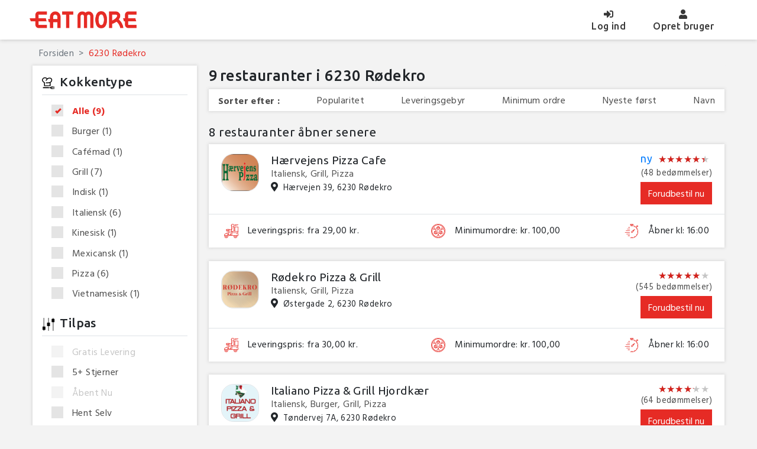

--- FILE ---
content_type: text/html; charset=UTF-8
request_url: http://eatmore.dk/areas/6230-R%C3%B8dekro/
body_size: 12514
content:

<!DOCTYPE html>
<html lang="da">
<head>
    <!-- Google Tag Manager -->
    <script>(function(w,d,s,l,i){w[l]=w[l]||[];w[l].push({'gtm.start':
                new Date().getTime(),event:'gtm.js'});var f=d.getElementsByTagName(s)[0],
            j=d.createElement(s),dl=l!='dataLayer'?'&l='+l:'';j.async=true;j.src=
            'https://www.googletagmanager.com/gtm.js?id='+i+dl;f.parentNode.insertBefore(j,f);
        })(window,document,'script','dataLayer','GTM-5T6GSB9');</script>
    <!-- End Google Tag Manager -->

    <meta charset="UTF-8">
    <meta http-equiv="Content-Type" content="text/html; charset=utf-8">
    <meta name="language" content="en">
    <meta http-equiv="X-UA-Compatible" content="IE=edge,chrome=1">
            <meta name="description" content="Det største og bedste udvalg af madlevering og take-away I Rødekro 6230 dansk, pizza, kebab. og meget mere.">
        <meta name="viewport" content="width=device-width, initial-scale=1.0">
    <meta name="format-detection" content="telephone=no">
    <meta http-equiv="Content-Security-Policy" content="default-src *; script-src 'self' 'unsafe-inline' 'unsafe-eval' *; style-src 'self' 'unsafe-inline' *; img-src * data: 'unsafe-inline'">
    <meta property="og:site_name" content="EatMore.dk" />
    <meta property="og:title" content="Rødekro Takeaway Restauranter | Bestil fra EatMore" />
    <meta property="og:url" content="http://eatmore.dk/areas/" />
    <meta property="og:image" content="https://eatmore.dk/admin/web/images/e-point/eatmore_profile.jpg" />
    <meta property="og:image:type" content="image/jpg" />
    <meta property="og:image:width" content="1200" />
    <meta property="og:image:height" content="1200" />
    <meta property="og:type" content="website" />
    <meta name="csrf-param" content="_EatMoreCSRF">
<meta name="csrf-token" content="Q_3JzeAXn67dW92NTUDEgouz_1B8IMJfYqh3D2tKGdsJs4CdpifOnpsYsc4hGqzovem0PQ4XkRk12hV8Dj1grA==">
    <title>Rødekro Takeaway Restauranter | Bestil fra EatMore</title>
    <link rel="shortcut icon" type="image/png" href="http://eatmore.dk/frontend/web/favicon.ico"/>
    <link rel="canonical" href="http://eatmore.dk/areas/"/>
    <!-- <link rel="canonical" href="http://eatmore.dk/areas/site/sort"/> -->
    <link href="/areas/eatmore/assets/css/areas.css" rel="stylesheet">    <style>
        .list-page-body .wrapper {overflow:visible; background:url(http://eatmore.dk/frontend/web//End-User/images/follow_bg.png) repeat-y; background-size:cover; background-attachment:fixed; position:relative;}
    </style>
    <script type="application/ld+json">
    {
        "@context" : "http://schema.org",
        "@type" : "Organization",
        "name" : "EatMore.dk",
        "url" : "https://eatmore.dk/",
        "logo": "https://eatmore.dk/admin/web/images/e-point/logo_light.png",
        "sameAs" : ["https://www.facebook.com/eatmore.dk/","https://www.instagram.com/eatmoredk/","https://twitter.com/eatmoredk"]
          }
    </script>
    <!-- end social profiles -->
    <script>
        !function(f,b,e,v,n,t,s)
        {if(f.fbq)return;n=f.fbq=function(){n.callMethod?
            n.callMethod.apply(n,arguments):n.queue.push(arguments)};
            if(!f._fbq)f._fbq=n;n.push=n;n.loaded=!0;n.version='2.0';
            n.queue=[];t=b.createElement(e);t.async=!0;
            t.src=v;s=b.getElementsByTagName(e)[0];
            s.parentNode.insertBefore(t,s)}(window, document,'script',
            'https://connect.facebook.net/en_US/fbevents.js');
        fbq('init', '2106552196297722');
        fbq('track', 'PageView');
    </script>
    <script type="application/ld+json">
    {
      "@context": "http://schema.org",
      "@type": "BreadcrumbList",
      "itemListElement": [{
        "@type": "ListItem",
        "position": 1,
        "name": "Forsiden",
        "item": "http://eatmore.dk"
      },{
        "@type": "ListItem",
        "position": 2,
        "name": "6230 Rødekro",
        "item": "http://eatmore.dk/areas/6230-R%C3%B8dekro/"
      }]
    }
    </script>
    <noscript><img height="1" width="1" style="display:none"
                   src="https://www.facebook.com/tr?id=2106552196297722&ev=PageView&noscript=1"
        /></noscript>
</head>
<body class="list-page-body preloader">
<!-- Add your site or application content here -->

<!-- Google Tag Manager (noscript) -->
<noscript><iframe src="https://www.googletagmanager.com/ns.html?id=GTM-5T6GSB9"
                  height="0" width="0" style="display:none;visibility:hidden"></iframe></noscript>
<!-- End Google Tag Manager (noscript) -->

<div id="fb-root"></div>
<script>(function(d, s, id) {
        var js, fjs = d.getElementsByTagName(s)[0];
        if (d.getElementById(id)) return;
        js = d.createElement(s); js.id = id;
        js.src = "https://connect.facebook.net/en_US/sdk.js#xfbml=1&version=v2.10";
        fjs.parentNode.insertBefore(js, fjs);
    }(document, 'script', 'facebook-jssdk'));</script>
<!--Header-->
<header>
    <nav class="menu navbar navbar-expand-md navbar-light bg-light">
        <div class="container">
            <button class="navbar-toggler mt-1" type="button" data-toggle="collapse" data-target="#navbarNavDropdown" aria-controls="navbarNavDropdown" aria-expanded="false" aria-label="Toggle navigation">
                <!-- <span class="navbar-toggler-icon"></span>-->
                <span class="icon-bar top-bar"></span>
                <span class="icon-bar middle-bar"></span>
                <span class="icon-bar bottom-bar"></span>
            </button>
            <a class="navbar-brand" href="http://eatmore.dk">
                <img src="http://eatmore.dk/admin/web/images/e-point/logo_light.png" alt="EatMore" title="EatMore" class="img-fluid center-block float-left logo"/>
            </a>

            <div class="collapse navbar-collapse justify-content-end nav-trigger" id="navbarNavDropdown">
                <ul class="navbar-nav align-items-md-center">

                                            <li class="nav-item">
                            <a class="nav-link text-md-center" href="http://eatmore.dk/site/login?return_url=/areas/6230-R%C3%B8dekro/"><i class="fas fa-sign-in-alt"></i><span class="menu-item">Log ind </span><span class="sr-only">(current)</span></a>
                        </li>
                        <li class="nav-item">
                            <a class="nav-link text-md-center" href="http://eatmore.dk/site/sign-up?return_url=/areas/6230-R%C3%B8dekro/"><i class="fa fa-user" aria-hidden="true"></i><span class="menu-item">Opret bruger</span></a>
                        </li>
                    
                </ul>
            </div>
        </div>
    </nav>

</header><!--End Header-->
<div class="area bg-gray" id="mainsection">

    <div class="">
        <nav aria-label="breadcrumb">
            <div class="container">
                <ol class="breadcrumb mb-0">
                    <li class="breadcrumb-item"><a href="http://eatmore.dk">Forsiden </a></li>
                    <li class="breadcrumb-item active" aria-current="page">6230 Rødekro</li>
                </ol>
            </div>
        </nav>
        <div id="search-pjax" data-pjax-container="" data-pjax-push-state data-pjax-timeout="1000">
<section class="pt-0">
    <div class="container">

        <div class="form-row">
            <div class="col-lg-3 col-md-4 col-sm-12">
                <aside class="sidebar box-shadow-xs-gray bg-white box-shadow-gray px-md-3 pt-md-3 mb-md-4" id="sidebar">
                    <div class="filterbox-parent z-index-1">
                        <div class="mb-md-2">
                            <h2 class="filterbox-title subtitle pb-md-2 mb-0 border-sm-right d-sm-block d-none filterboxtitle1 border-bottom" ><img src="http://eatmore.dk/frontend/web/eatmore/assets/images/chef2.svg" alt="Find din køkkener i Rødekro" title="Kokkentype" class="filterboxtitle-img"/>Kokkentype</h2>
                            <a class="filterbox-title subtitle pb-md-2 mb-0 border-sm-right d-sm-none d--inline-block filterboxtitle1" href="#"><img src="http://eatmore.dk/frontend/web/eatmore/assets/images/chef2.svg" alt="Find din køkkener i Rødekro" title="Kokkentype" class="filterboxtitle-img"/>Kokkentype</a>
                            <div class="droppdownbox-sm bg-white" id="droppdownboxsm1">
                                <div class="p-3 dropbox-sm">
                                    <h2 class="subtitle visible-xs font-ubuntu-medium"><img src="http://eatmore.dk/frontend/web/eatmore/assets/images/chef2.svg" alt="Find din køkkener i Rødekro" title="Kokkentype" class="filterboxtitle-img"/>Kokkentype</h2>
                                    <div class="filterbox-btn visible-xs">

                                        <input type="button" id="filterboxbtn1" class="btn btn-danger btn-tiny" value="OK"/>
                                    </div>

                                    <div class="filterbox">
                                        <label class="custom-checkbox all-cuisine-check font-bold checked">
                                            Alle <span>(9)</span>
                                            <input type="checkbox" name="filter_by_all_cuisine" value="all_cuisine" class="filter-checkbox all-cuisine" checked/>
                                            <span class="checkmark"></span>
                                        </label>
                                                                                                                                    <label class="custom-checkbox selected-cuisine-check">  Burger <span>(1)</span>
                                                    <input type="checkbox" name="filter_by_selected_cuisine" value="burger" class="filter-checkbox selected-cuisine"/>
                                                    <span class="checkmark"></span>
                                                </label>
                                                                                            <label class="custom-checkbox selected-cuisine-check">  Cafémad <span>(1)</span>
                                                    <input type="checkbox" name="filter_by_selected_cuisine" value="cafémad" class="filter-checkbox selected-cuisine"/>
                                                    <span class="checkmark"></span>
                                                </label>
                                                                                            <label class="custom-checkbox selected-cuisine-check">  Grill <span>(7)</span>
                                                    <input type="checkbox" name="filter_by_selected_cuisine" value="grill" class="filter-checkbox selected-cuisine"/>
                                                    <span class="checkmark"></span>
                                                </label>
                                                                                            <label class="custom-checkbox selected-cuisine-check">  Indisk <span>(1)</span>
                                                    <input type="checkbox" name="filter_by_selected_cuisine" value="indisk" class="filter-checkbox selected-cuisine"/>
                                                    <span class="checkmark"></span>
                                                </label>
                                                                                            <label class="custom-checkbox selected-cuisine-check">  Italiensk <span>(6)</span>
                                                    <input type="checkbox" name="filter_by_selected_cuisine" value="italiensk" class="filter-checkbox selected-cuisine"/>
                                                    <span class="checkmark"></span>
                                                </label>
                                                                                            <label class="custom-checkbox selected-cuisine-check">  Kinesisk <span>(1)</span>
                                                    <input type="checkbox" name="filter_by_selected_cuisine" value="kinesisk" class="filter-checkbox selected-cuisine"/>
                                                    <span class="checkmark"></span>
                                                </label>
                                                                                            <label class="custom-checkbox selected-cuisine-check">  Mexicansk <span>(1)</span>
                                                    <input type="checkbox" name="filter_by_selected_cuisine" value="mexicansk" class="filter-checkbox selected-cuisine"/>
                                                    <span class="checkmark"></span>
                                                </label>
                                                                                            <label class="custom-checkbox selected-cuisine-check">  Pizza <span>(6)</span>
                                                    <input type="checkbox" name="filter_by_selected_cuisine" value="pizza" class="filter-checkbox selected-cuisine"/>
                                                    <span class="checkmark"></span>
                                                </label>
                                                                                            <label class="custom-checkbox selected-cuisine-check">  Vietnamesisk <span>(1)</span>
                                                    <input type="checkbox" name="filter_by_selected_cuisine" value="vietnamesisk" class="filter-checkbox selected-cuisine"/>
                                                    <span class="checkmark"></span>
                                                </label>
                                                                                                                        </div>
                                </div>
                            </div>

                        </div>
                        <!-----kitchen types---->

                        <h2 class="filterbox-title subtitle pb-md-2 mb-0 d-sm-block d-none filterboxtitle2 border-bottom"><img src="http://eatmore.dk/frontend/web/eatmore/assets/images/controls.png" alt="Tilpas" title="Tilpas" class="filterboxtitle-img"/>Tilpas</h2>
                        <a class="filterbox-title subtitle pb-md-2 mb-0 d-inline-block d-sm-none filterboxtitle2"><img src="http://eatmore.dk/frontend/web/eatmore/assets/images/controls.png" alt="Tilpas" title="Tilpas" class="filterboxtitle-img"/>Tilpas</a>

                        <!--<div class="filterbox-parent bg-white border mb-3 box-shadow-gray" id="filterbox-parent2">-->
                        <div class="droppdownbox-sm mb-md-4 bg-white" id="droppdownboxsm2">
                            <div class="p-3 dropbox-sm">
                                <div class="box-shadow-sm-gray p-md-0 p-3">
                                    <div class="relative">
                                        <h2 class="font-ubuntu-medium subtitle visible-xs"><img src="http://eatmore.dk/frontend/web/eatmore/assets/images/controls.svg" alt="Tilpas" title="Tilpas" class="filterboxtitle-img"/>Tilpas</h2>
                                        <div class="filterbox-btn visible-xs tilpas-btn">
                                            <button class="btn btn-danger btn-tiny" id="filterboxbtn2">OK</button>
                                        </div>
                                        <div class="filterbox">
                                            <label class="custom-checkbox selected-filter-check">
                                                <input name="filter_by_type" class="selected-filter" type="checkbox" value="free_delivery"  disabled>
                                                <span class="checkbox-span">Gratis levering</span>
                                                <span class="checkmark"></span>
                                            </label>
                                            <label class="custom-checkbox selected-filter-check">
                                                <input name="filter_by_type" class="selected-filter" type="checkbox" value="top_rated"  >
                                                <span class="checkbox-span ">5+ Stjerner</span>
                                                <span class="checkmark"></span>
                                            </label>
                                            <label class="custom-checkbox selected-filter-check">
                                                <input name="filter_by_type" class="selected-filter" type="checkbox" value="open_now"  disabled>
                                                <span class="checkbox-span "> Åbent nu</span>
                                                <span class="checkmark"></span>
                                            </label>
                                            <label class="custom-checkbox selected-filter-check">
                                                <input name="filter_by_type" class="selected-filter" type="checkbox" value="pickup"  >
                                                <span class="checkbox-span ">Hent Selv</span>
                                                <span class="checkmark"></span>
                                            </label>
                                            <label class="custom-checkbox selected-filter-check">

                                                <input name="filter_by_type" class="selected-filter" type="checkbox" value="new"  >
                                                <span class="checkbox-span ">Ny</span>
                                                <span class="checkmark"></span>
                                            </label>
                                        </div>
                                    </div>
                                </div>
                                <!-----filter for mobile view---->
                                <div id="sorterefter" class="mt-3 d-md-none d-block">
                                    <div class="box-shadow-sm-gray p-2">
                                        <h4 class="sort-title mb-0 font-bold subtitle"><span>Sorter efter :</span> <label class="visible-xs ">Popularitet</label></h4>

                                        <div class="sortby-type">
                                            <label class="custom-radiobtn selected-sort-check "> Popularitet
                                                <input type="radio" name="sort_by_type" class="selected-sort" value="popular" />
                                                <span class="checkmark"></span>
                                            </label>
                                        </div>
                                        <div class="sortby-type">
                                            <label class="custom-radiobtn selected-sort-check "> Leveringsgebyr
                                                <input type="radio" name="sort_by_type" class="selected-sort" value="delivery_charge" />
                                                <span class="checkmark"></span>
                                            </label>
                                        </div>
                                        <div class="sortby-type">
                                            <label class="custom-radiobtn selected-sort-check "> Minimum ordre
                                                <input type="radio" name="sort_by_type" class="selected-sort" value="min_order" />
                                                <span class="checkmark"></span>
                                            </label>
                                        </div>
                                        <!--<div class="sortby-type">
                                    <label class="custom-radiobtn selected-sort-check <?/*=$selected_sort=="discount" ? checked : '';*/?>"> Rabat
                                        <input type="radio" name="sort_by_type" class="selected-sort" value="discount" <?/*=$selected_sort=="discount" ? checked : '';*/?>/>
                                        <span class="checkmark"></span>
                                    </label>
                                </div>-->
                                        <div class="sortby-type">
                                            <label class="custom-radiobtn selected-sort-check "> Nyeste først
                                                <input type="radio" name="sort_by_type" class="selected-sort" value="newest_first" />
                                                <span class="checkmark"></span>
                                            </label>
                                        </div>
                                        <div class="sortby-type">
                                            <label class="custom-radiobtn selected-sort-check "> Navn
                                                <input type="radio" name="sort_by_type" class="selected-sort" value="restaurant_name" />
                                                <span class="checkmark"></span>
                                            </label>
                                        </div>
                                    </div>
                                </div>
                                <!-----//filter for mobile view---->
                            </div>

                        </div>

                        <!-----kitchen types---->
                    </div>
                </aside><!----->
            </div>
            <!----col-sm-4---->
            <div class="col-lg-9 col-md-8 col-sm-12">
                <div class="areas mb-3 mt-md-0 mt-4">
                    <span class="subtitle text-left d-inline-block area-title pr-1">9 </span><h1 class="subtitle text-left d-inline-block area-title">restauranter i 6230 Rødekro</h1>
                    <div class="hidden-xs">
                        <div class="d-md-flex justify-content-between bg-white px-3 py-2  sortby box-shadow-gray" id="sort">
                            <h4 class="sort-title mb-0 font-bold"><span>Sorter efter :</span> <label class="visible-xs">Popularitet</label></h4>

                            <div class="sortby-type">
                                <label class="custom-radiobtn selected-sort-check "> Popularitet
                                    <input type="radio" name="sort_by_type" class="selected-sort" value="popular" />
                                    <span class="checkmark"></span>
                                </label>
                            </div>
                            <div class="sortby-type">
                                <label class="custom-radiobtn selected-sort-check "> Leveringsgebyr
                                    <input type="radio" name="sort_by_type" class="selected-sort" value="delivery_charge" />
                                    <span class="checkmark"></span>
                                </label>
                            </div>
                            <div class="sortby-type">
                                <label class="custom-radiobtn selected-sort-check "> Minimum ordre
                                    <input type="radio" name="sort_by_type" class="selected-sort" value="min_order" />
                                    <span class="checkmark"></span>
                                </label>
                            </div>
                            <!--<div class="sortby-type">
                                    <label class="custom-radiobtn selected-sort-check <?/*=$selected_sort=="discount" ? checked : '';*/?>"> Rabat
                                        <input type="radio" name="sort_by_type" class="selected-sort" value="discount" <?/*=$selected_sort=="discount" ? checked : '';*/?>/>
                                        <span class="checkmark"></span>
                                    </label>
                                </div>-->
                            <div class="sortby-type">
                                <label class="custom-radiobtn selected-sort-check "> Nyeste først
                                    <input type="radio" name="sort_by_type" class="selected-sort" value="newest_first" />
                                    <span class="checkmark"></span>
                                </label>
                            </div>
                            <div class="sortby-type">
                                <label class="custom-radiobtn selected-sort-check "> Navn
                                    <input type="radio" name="sort_by_type" class="selected-sort" value="restaurant_name" />
                                    <span class="checkmark"></span>
                                </label>
                            </div>
                        </div><!---sort-->
                    </div>
                    <div class="mt-4">
                                                                    <div class="areas-div" id="openslater">
                            <h2 class="subtitle">8 restauranter åbner senere</h2>
                            
                                    <div class="item-box">
                                        <div class="form-row p-3 align-items-top">
                                            <!--<div class="form-row p-3 align-items-center">-->
                                            <div class="col-area-sm-2 col-md-auto col-sm-auto col-3">
                                                <a href="http://eatmore.dk/restaurant/haervejens-pizza">
                                                    <img class="item-img" src="http://eatmore.dk/admin/web/images/restaurant_logo/app_icon/thumbnail/logo_467.png" alt="Hærvejens Pizza Cafe i Rødekro">
                                                </a>
                                            </div>
                                            <div class="col-sm-5 col-9">
                                                <a href="http://eatmore.dk/restaurant/haervejens-pizza">
                                                    <h3 class="subtitle mb-0">
                                                        Hærvejens Pizza Cafe
                                                                                                            </h3>
                                                    <p class="area-city">Italiensk, Grill, Pizza</p>
                                                    <p class="font-small mb-0 d-flex area-location"><i
                                                                class="fas fa-map-marker-alt mr-1"></i> Hærvejen 39, 6230 Rødekro                                                    </p>
                                                </a>
                                            </div>
                                            <!------>
                                            <div class="col-sm-4 offset-sm-0  offset-3 ml-sm-auto right-item">
                                                <div class="rating-box">
                                                    
                                                                                                        
                                                        <label class="text-primary label-new">ny</label><!---new label------>

                                                    
                                                    <span class="stars-container">
                                                    <span class="stars-link" data="http://eatmore.dk/restaurant/haervejens-pizza/review">
                                                        <div class="star-ratings-css">
                                    <div class="star-ratings-css-top" style="width: 91.315966666667%"><span>★</span><span>★</span><span>★</span><span>★</span><span>★</span><span>★</span></div>
                                    <div class="star-ratings-css-bottom"><span>★</span><span>★</span><span>★</span><span>★</span><span>★</span><span>★</span></div>
                                </div>
                                                                 </span>
                                                    </span>

                                                    <!---///star--->
                                                    <!--<span class="font-bold pl-1 rating-text">4.5</span>-->
                                                </div><!----rating-box--->
                                                <div class="review-link" data="http://eatmore.dk/restaurant/haervejens-pizza/review">
                                                    <span class="font-small pt-1 review-text">(48 bedømmelser)</span>
                                                </div>
                                                <button data-var="http://eatmore.dk/restaurant/haervejens-pizza"
                                                        class="btn btn-danger text-white order-online">Forudbestil
                                                    nu
                                                </button>
                                            </div>
                                        </div><!--row---->
                                        <a class="d-flex justify-content-between item-bottom-div p-3 border-top font-xs-small" href="http://eatmore.dk/restaurant/haervejens-pizza">
                                            <div class="col-md-5 delivery-price item-bottom">
                                                                                                    <img src="http://eatmore.dk/frontend/web/eatmore/assets/images/motorcycle.svg" alt="delivery" class="item-bottom-icon height-max"/>
                                                    <label>Leveringspris: fra 29,00 kr.</label>
                                                                                            </div>
                                            <div class="col-md-4 min-order-price item-bottom">
                                                                                                    <img src="http://eatmore.dk/frontend/web/eatmore/assets/images/danish-krone.svg" alt="minimum_order" title="minimum_order" class="item-bottom-icon height-min"/>
                                                    <label>Minimumordre: kr. 100,00</label>
                                                                                            </div>
                                            <div class="col-md-3 open-till item-bottom">
                                                <img src="http://eatmore.dk/frontend/web/eatmore/assets/images/stopwatch.svg" alt="timing" title="timing" class="item-bottom-icon height-min"/>
                                                <label>Åbner kl: 16:00</label>
                                            </div>
                                        </a><!----row--->
                                    </div>
                                    <!--item-box--->
                                                                                            
                                    <div class="item-box">
                                        <div class="form-row p-3 align-items-top">
                                            <!--<div class="form-row p-3 align-items-center">-->
                                            <div class="col-area-sm-2 col-md-auto col-sm-auto col-3">
                                                <a href="http://eatmore.dk/restaurant/roedekro-pizza">
                                                    <img class="item-img" src="http://eatmore.dk/admin/web/images/restaurant_logo/app_icon/thumbnail/logo_26.png" alt="Rødekro Pizza & Grill i Rødekro">
                                                </a>
                                            </div>
                                            <div class="col-sm-5 col-9">
                                                <a href="http://eatmore.dk/restaurant/roedekro-pizza">
                                                    <h3 class="subtitle mb-0">
                                                        Rødekro Pizza & Grill
                                                                                                            </h3>
                                                    <p class="area-city">Italiensk, Grill, Pizza</p>
                                                    <p class="font-small mb-0 d-flex area-location"><i
                                                                class="fas fa-map-marker-alt mr-1"></i> Østergade 2, 6230 Rødekro                                                    </p>
                                                </a>
                                            </div>
                                            <!------>
                                            <div class="col-sm-4 offset-sm-0  offset-3 ml-sm-auto right-item">
                                                <div class="rating-box">
                                                    
                                                                                                        
                                                    <span class="stars-container">
                                                    <span class="stars-link" data="http://eatmore.dk/restaurant/roedekro-pizza/review">
                                                        <div class="star-ratings-css">
                                    <div class="star-ratings-css-top" style="width: 85.496016666667%"><span>★</span><span>★</span><span>★</span><span>★</span><span>★</span><span>★</span></div>
                                    <div class="star-ratings-css-bottom"><span>★</span><span>★</span><span>★</span><span>★</span><span>★</span><span>★</span></div>
                                </div>
                                                                 </span>
                                                    </span>

                                                    <!---///star--->
                                                    <!--<span class="font-bold pl-1 rating-text">4.5</span>-->
                                                </div><!----rating-box--->
                                                <div class="review-link" data="http://eatmore.dk/restaurant/roedekro-pizza/review">
                                                    <span class="font-small pt-1 review-text">(545 bedømmelser)</span>
                                                </div>
                                                <button data-var="http://eatmore.dk/restaurant/roedekro-pizza"
                                                        class="btn btn-danger text-white order-online">Forudbestil
                                                    nu
                                                </button>
                                            </div>
                                        </div><!--row---->
                                        <a class="d-flex justify-content-between item-bottom-div p-3 border-top font-xs-small" href="http://eatmore.dk/restaurant/roedekro-pizza">
                                            <div class="col-md-5 delivery-price item-bottom">
                                                                                                    <img src="http://eatmore.dk/frontend/web/eatmore/assets/images/motorcycle.svg" alt="delivery" class="item-bottom-icon height-max"/>
                                                    <label>Leveringspris: fra 30,00 kr.</label>
                                                                                            </div>
                                            <div class="col-md-4 min-order-price item-bottom">
                                                                                                    <img src="http://eatmore.dk/frontend/web/eatmore/assets/images/danish-krone.svg" alt="minimum_order" title="minimum_order" class="item-bottom-icon height-min"/>
                                                    <label>Minimumordre: kr. 100,00</label>
                                                                                            </div>
                                            <div class="col-md-3 open-till item-bottom">
                                                <img src="http://eatmore.dk/frontend/web/eatmore/assets/images/stopwatch.svg" alt="timing" title="timing" class="item-bottom-icon height-min"/>
                                                <label>Åbner kl: 16:00</label>
                                            </div>
                                        </a><!----row--->
                                    </div>
                                    <!--item-box--->
                                                                                            
                                    <div class="item-box">
                                        <div class="form-row p-3 align-items-top">
                                            <!--<div class="form-row p-3 align-items-center">-->
                                            <div class="col-area-sm-2 col-md-auto col-sm-auto col-3">
                                                <a href="http://eatmore.dk/restaurant/italiano-pizza">
                                                    <img class="item-img" src="http://eatmore.dk/admin/web/images/restaurant_logo/app_icon/thumbnail/logo_392.png" alt="Italiano Pizza & Grill Hjordkær i Rødekro">
                                                </a>
                                            </div>
                                            <div class="col-sm-5 col-9">
                                                <a href="http://eatmore.dk/restaurant/italiano-pizza">
                                                    <h3 class="subtitle mb-0">
                                                        Italiano Pizza & Grill Hjordkær
                                                                                                            </h3>
                                                    <p class="area-city">Italiensk, Burger, Grill, Pizza</p>
                                                    <p class="font-small mb-0 d-flex area-location"><i
                                                                class="fas fa-map-marker-alt mr-1"></i> Tøndervej 7A, 6230 Rødekro                                                    </p>
                                                </a>
                                            </div>
                                            <!------>
                                            <div class="col-sm-4 offset-sm-0  offset-3 ml-sm-auto right-item">
                                                <div class="rating-box">
                                                    
                                                                                                        
                                                    <span class="stars-container">
                                                    <span class="stars-link" data="http://eatmore.dk/restaurant/italiano-pizza/review">
                                                        <div class="star-ratings-css">
                                    <div class="star-ratings-css-top" style="width: 69.6276%"><span>★</span><span>★</span><span>★</span><span>★</span><span>★</span><span>★</span></div>
                                    <div class="star-ratings-css-bottom"><span>★</span><span>★</span><span>★</span><span>★</span><span>★</span><span>★</span></div>
                                </div>
                                                                 </span>
                                                    </span>

                                                    <!---///star--->
                                                    <!--<span class="font-bold pl-1 rating-text">4.5</span>-->
                                                </div><!----rating-box--->
                                                <div class="review-link" data="http://eatmore.dk/restaurant/italiano-pizza/review">
                                                    <span class="font-small pt-1 review-text">(64 bedømmelser)</span>
                                                </div>
                                                <button data-var="http://eatmore.dk/restaurant/italiano-pizza"
                                                        class="btn btn-danger text-white order-online">Forudbestil
                                                    nu
                                                </button>
                                            </div>
                                        </div><!--row---->
                                        <a class="d-flex justify-content-between item-bottom-div p-3 border-top font-xs-small" href="http://eatmore.dk/restaurant/italiano-pizza">
                                            <div class="col-md-5 delivery-price item-bottom">
                                                                                                    <img src="http://eatmore.dk/frontend/web/eatmore/assets/images/motorcycle.svg" alt="delivery" class="item-bottom-icon height-max"/>
                                                    <label>Leveringspris: fra 30,00 kr.</label>
                                                                                            </div>
                                            <div class="col-md-4 min-order-price item-bottom">
                                                                                                    <img src="http://eatmore.dk/frontend/web/eatmore/assets/images/danish-krone.svg" alt="minimum_order" title="minimum_order" class="item-bottom-icon height-min"/>
                                                    <label>Minimumordre: kr. 100,00</label>
                                                                                            </div>
                                            <div class="col-md-3 open-till item-bottom">
                                                <img src="http://eatmore.dk/frontend/web/eatmore/assets/images/stopwatch.svg" alt="timing" title="timing" class="item-bottom-icon height-min"/>
                                                <label>Åbner kl: 16:00</label>
                                            </div>
                                        </a><!----row--->
                                    </div>
                                    <!--item-box--->
                                                                                            
                                    <div class="item-box">
                                        <div class="form-row p-3 align-items-top">
                                            <!--<div class="form-row p-3 align-items-center">-->
                                            <div class="col-area-sm-2 col-md-auto col-sm-auto col-3">
                                                <a href="http://eatmore.dk/restaurant/aabenraa-pizza-lover">
                                                    <img class="item-img" src="http://eatmore.dk/admin/web/images/restaurant_logo/app_icon/thumbnail/logo_459.png" alt="Aabenraa Pizza Lover i Rødekro">
                                                </a>
                                            </div>
                                            <div class="col-sm-5 col-9">
                                                <a href="http://eatmore.dk/restaurant/aabenraa-pizza-lover">
                                                    <h3 class="subtitle mb-0">
                                                        Aabenraa Pizza Lover
                                                                                                            </h3>
                                                    <p class="area-city">Italiensk, Grill, Pizza</p>
                                                    <p class="font-small mb-0 d-flex area-location"><i
                                                                class="fas fa-map-marker-alt mr-1"></i> Barkmøllegade 15, 6200 Aabenraa                                                    </p>
                                                </a>
                                            </div>
                                            <!------>
                                            <div class="col-sm-4 offset-sm-0  offset-3 ml-sm-auto right-item">
                                                <div class="rating-box">
                                                    
                                                                                                        
                                                        <label class="text-primary label-new">ny</label><!---new label------>

                                                    
                                                    <span class="stars-container">
                                                    <span class="stars-link" data="http://eatmore.dk/restaurant/aabenraa-pizza-lover/review">
                                                        <div class="star-ratings-css">
                                    <div class="star-ratings-css-top" style="width: 92.935066666667%"><span>★</span><span>★</span><span>★</span><span>★</span><span>★</span><span>★</span></div>
                                    <div class="star-ratings-css-bottom"><span>★</span><span>★</span><span>★</span><span>★</span><span>★</span><span>★</span></div>
                                </div>
                                                                 </span>
                                                    </span>

                                                    <!---///star--->
                                                    <!--<span class="font-bold pl-1 rating-text">4.5</span>-->
                                                </div><!----rating-box--->
                                                <div class="review-link" data="http://eatmore.dk/restaurant/aabenraa-pizza-lover/review">
                                                    <span class="font-small pt-1 review-text">(77 bedømmelser)</span>
                                                </div>
                                                <button data-var="http://eatmore.dk/restaurant/aabenraa-pizza-lover"
                                                        class="btn btn-danger text-white order-online">Forudbestil
                                                    nu
                                                </button>
                                            </div>
                                        </div><!--row---->
                                        <a class="d-flex justify-content-between item-bottom-div p-3 border-top font-xs-small" href="http://eatmore.dk/restaurant/aabenraa-pizza-lover">
                                            <div class="col-md-5 delivery-price item-bottom">
                                                                                                    <img src="http://eatmore.dk/frontend/web/eatmore/assets/images/motorcycle.svg" alt="delivery" class="item-bottom-icon height-max"/>
                                                    <label>Leveringspris: fra 25,00 kr.</label>
                                                                                            </div>
                                            <div class="col-md-4 min-order-price item-bottom">
                                                                                                    <img src="http://eatmore.dk/frontend/web/eatmore/assets/images/danish-krone.svg" alt="minimum_order" title="minimum_order" class="item-bottom-icon height-min"/>
                                                    <label>Minimumordre: kr. 120,00</label>
                                                                                            </div>
                                            <div class="col-md-3 open-till item-bottom">
                                                <img src="http://eatmore.dk/frontend/web/eatmore/assets/images/stopwatch.svg" alt="timing" title="timing" class="item-bottom-icon height-min"/>
                                                <label>Åbner kl: 14:30</label>
                                            </div>
                                        </a><!----row--->
                                    </div>
                                    <!--item-box--->
                                                                                            
                                    <div class="item-box">
                                        <div class="form-row p-3 align-items-top">
                                            <!--<div class="form-row p-3 align-items-center">-->
                                            <div class="col-area-sm-2 col-md-auto col-sm-auto col-3">
                                                <a href="http://eatmore.dk/restaurant/asia-kitchen">
                                                    <img class="item-img" src="http://eatmore.dk/admin/web/images/restaurant_logo/app_icon/thumbnail/logo_466.jpeg" alt="Asia Kitchen i Rødekro">
                                                </a>
                                            </div>
                                            <div class="col-sm-5 col-9">
                                                <a href="http://eatmore.dk/restaurant/asia-kitchen">
                                                    <h3 class="subtitle mb-0">
                                                        Asia Kitchen
                                                                                                            </h3>
                                                    <p class="area-city">Kinesisk, Grill</p>
                                                    <p class="font-small mb-0 d-flex area-location"><i
                                                                class="fas fa-map-marker-alt mr-1"></i> Tøndervej 71A, 6200 Aabenraa                                                    </p>
                                                </a>
                                            </div>
                                            <!------>
                                            <div class="col-sm-4 offset-sm-0  offset-3 ml-sm-auto right-item">
                                                <div class="rating-box">
                                                    
                                                                                                        
                                                        <label class="text-primary label-new">ny</label><!---new label------>

                                                    
                                                    <span class="stars-container">
                                                    <span class="stars-link" data="http://eatmore.dk/restaurant/asia-kitchen/review">
                                                        <div class="star-ratings-css">
                                    <div class="star-ratings-css-top" style="width: 61.166666666667%"><span>★</span><span>★</span><span>★</span><span>★</span><span>★</span><span>★</span></div>
                                    <div class="star-ratings-css-bottom"><span>★</span><span>★</span><span>★</span><span>★</span><span>★</span><span>★</span></div>
                                </div>
                                                                 </span>
                                                    </span>

                                                    <!---///star--->
                                                    <!--<span class="font-bold pl-1 rating-text">4.5</span>-->
                                                </div><!----rating-box--->
                                                <div class="review-link" data="http://eatmore.dk/restaurant/asia-kitchen/review">
                                                    <span class="font-small pt-1 review-text">(1 bedømmelse)</span>
                                                </div>
                                                <button data-var="http://eatmore.dk/restaurant/asia-kitchen"
                                                        class="btn btn-danger text-white order-online">Forudbestil
                                                    nu
                                                </button>
                                            </div>
                                        </div><!--row---->
                                        <a class="d-flex justify-content-between item-bottom-div p-3 border-top font-xs-small" href="http://eatmore.dk/restaurant/asia-kitchen">
                                            <div class="col-md-5 delivery-price item-bottom">
                                                                                            </div>
                                            <div class="col-md-4 min-order-price item-bottom">
                                                                                            </div>
                                            <div class="col-md-3 open-till item-bottom">
                                                <img src="http://eatmore.dk/frontend/web/eatmore/assets/images/stopwatch.svg" alt="timing" title="timing" class="item-bottom-icon height-min"/>
                                                <label>Åbner kl: 11:00</label>
                                            </div>
                                        </a><!----row--->
                                    </div>
                                    <!--item-box--->
                                                                                            
                                    <div class="item-box">
                                        <div class="form-row p-3 align-items-top">
                                            <!--<div class="form-row p-3 align-items-center">-->
                                            <div class="col-area-sm-2 col-md-auto col-sm-auto col-3">
                                                <a href="http://eatmore.dk/restaurant/viva-restaurant">
                                                    <img class="item-img" src="http://eatmore.dk/admin/web/images/restaurant_logo/app_icon/thumbnail/logo_24.png" alt="Restaurant Viva i Rødekro">
                                                </a>
                                            </div>
                                            <div class="col-sm-5 col-9">
                                                <a href="http://eatmore.dk/restaurant/viva-restaurant">
                                                    <h3 class="subtitle mb-0">
                                                        Restaurant Viva
                                                                                                            </h3>
                                                    <p class="area-city">Indisk, Mexicansk</p>
                                                    <p class="font-small mb-0 d-flex area-location"><i
                                                                class="fas fa-map-marker-alt mr-1"></i> Storetorv 4, 6200 Aabenraa                                                    </p>
                                                </a>
                                            </div>
                                            <!------>
                                            <div class="col-sm-4 offset-sm-0  offset-3 ml-sm-auto right-item">
                                                <div class="rating-box">
                                                    
                                                                                                        
                                                    <span class="stars-container">
                                                    <span class="stars-link" data="http://eatmore.dk/restaurant/viva-restaurant/review">
                                                        <div class="star-ratings-css">
                                    <div class="star-ratings-css-top" style="width: 90.3%"><span>★</span><span>★</span><span>★</span><span>★</span><span>★</span><span>★</span></div>
                                    <div class="star-ratings-css-bottom"><span>★</span><span>★</span><span>★</span><span>★</span><span>★</span><span>★</span></div>
                                </div>
                                                                 </span>
                                                    </span>

                                                    <!---///star--->
                                                    <!--<span class="font-bold pl-1 rating-text">4.5</span>-->
                                                </div><!----rating-box--->
                                                <div class="review-link" data="http://eatmore.dk/restaurant/viva-restaurant/review">
                                                    <span class="font-small pt-1 review-text">(225 bedømmelser)</span>
                                                </div>
                                                <button data-var="http://eatmore.dk/restaurant/viva-restaurant"
                                                        class="btn btn-danger text-white order-online">Forudbestil
                                                    nu
                                                </button>
                                            </div>
                                        </div><!--row---->
                                        <a class="d-flex justify-content-between item-bottom-div p-3 border-top font-xs-small" href="http://eatmore.dk/restaurant/viva-restaurant">
                                            <div class="col-md-5 delivery-price item-bottom">
                                                                                                    <img src="http://eatmore.dk/frontend/web/eatmore/assets/images/motorcycle.svg" alt="delivery" class="item-bottom-icon height-max"/>
                                                    <label>Leveringspris: fra 25,00 kr.</label>
                                                                                            </div>
                                            <div class="col-md-4 min-order-price item-bottom">
                                                                                                    <img src="http://eatmore.dk/frontend/web/eatmore/assets/images/danish-krone.svg" alt="minimum_order" title="minimum_order" class="item-bottom-icon height-min"/>
                                                    <label>Minimumordre: kr. 150,00</label>
                                                                                            </div>
                                            <div class="col-md-3 open-till item-bottom">
                                                <img src="http://eatmore.dk/frontend/web/eatmore/assets/images/stopwatch.svg" alt="timing" title="timing" class="item-bottom-icon height-min"/>
                                                <label>Åbner kl: 16:30</label>
                                            </div>
                                        </a><!----row--->
                                    </div>
                                    <!--item-box--->
                                                                                            
                                    <div class="item-box">
                                        <div class="form-row p-3 align-items-top">
                                            <!--<div class="form-row p-3 align-items-center">-->
                                            <div class="col-area-sm-2 col-md-auto col-sm-auto col-3">
                                                <a href="http://eatmore.dk/restaurant/phunky-takeaway">
                                                    <img class="item-img" src="http://eatmore.dk/admin/web/images/restaurant_logo/app_icon/thumbnail/logo_124.png" alt="Phunky i Rødekro">
                                                </a>
                                            </div>
                                            <div class="col-sm-5 col-9">
                                                <a href="http://eatmore.dk/restaurant/phunky-takeaway">
                                                    <h3 class="subtitle mb-0">
                                                        Phunky
                                                                                                            </h3>
                                                    <p class="area-city">Cafémad, Vietnamesisk</p>
                                                    <p class="font-small mb-0 d-flex area-location"><i
                                                                class="fas fa-map-marker-alt mr-1"></i> Vestergade 34, 6500 Vojens                                                    </p>
                                                </a>
                                            </div>
                                            <!------>
                                            <div class="col-sm-4 offset-sm-0  offset-3 ml-sm-auto right-item">
                                                <div class="rating-box">
                                                    
                                                                                                        
                                                    <span class="stars-container">
                                                    <span class="stars-link" data="http://eatmore.dk/restaurant/phunky-takeaway/review">
                                                        <div class="star-ratings-css">
                                    <div class="star-ratings-css-top" style="width: 90.288216666667%"><span>★</span><span>★</span><span>★</span><span>★</span><span>★</span><span>★</span></div>
                                    <div class="star-ratings-css-bottom"><span>★</span><span>★</span><span>★</span><span>★</span><span>★</span><span>★</span></div>
                                </div>
                                                                 </span>
                                                    </span>

                                                    <!---///star--->
                                                    <!--<span class="font-bold pl-1 rating-text">4.5</span>-->
                                                </div><!----rating-box--->
                                                <div class="review-link" data="http://eatmore.dk/restaurant/phunky-takeaway/review">
                                                    <span class="font-small pt-1 review-text">(314 bedømmelser)</span>
                                                </div>
                                                <button data-var="http://eatmore.dk/restaurant/phunky-takeaway"
                                                        class="btn btn-danger text-white order-online">Forudbestil
                                                    nu
                                                </button>
                                            </div>
                                        </div><!--row---->
                                        <a class="d-flex justify-content-between item-bottom-div p-3 border-top font-xs-small" href="http://eatmore.dk/restaurant/phunky-takeaway">
                                            <div class="col-md-5 delivery-price item-bottom">
                                                                                                    <img src="http://eatmore.dk/frontend/web/eatmore/assets/images/motorcycle.svg" alt="delivery" class="item-bottom-icon height-max"/>
                                                    <label>Leveringspris: fra 79,00 kr.</label>
                                                                                            </div>
                                            <div class="col-md-4 min-order-price item-bottom">
                                                                                                    <img src="http://eatmore.dk/frontend/web/eatmore/assets/images/danish-krone.svg" alt="minimum_order" title="minimum_order" class="item-bottom-icon height-min"/>
                                                    <label>Minimumordre: kr. 149,00</label>
                                                                                            </div>
                                            <div class="col-md-3 open-till item-bottom">
                                                <img src="http://eatmore.dk/frontend/web/eatmore/assets/images/stopwatch.svg" alt="timing" title="timing" class="item-bottom-icon height-min"/>
                                                <label>Åbner kl: 16:00</label>
                                            </div>
                                        </a><!----row--->
                                    </div>
                                    <!--item-box--->
                                                                                            
                                    <div class="item-box">
                                        <div class="form-row p-3 align-items-top">
                                            <!--<div class="form-row p-3 align-items-center">-->
                                            <div class="col-area-sm-2 col-md-auto col-sm-auto col-3">
                                                <a href="http://eatmore.dk/restaurant/napoli-pizza-aabenraa">
                                                    <img class="item-img" src="http://eatmore.dk/admin/web/images/restaurant_logo/app_icon/thumbnail/logo_335.png" alt="Napoli Pizza i Rødekro">
                                                </a>
                                            </div>
                                            <div class="col-sm-5 col-9">
                                                <a href="http://eatmore.dk/restaurant/napoli-pizza-aabenraa">
                                                    <h3 class="subtitle mb-0">
                                                        Napoli Pizza
                                                                                                            </h3>
                                                    <p class="area-city">Italiensk, Grill, Pizza</p>
                                                    <p class="font-small mb-0 d-flex area-location"><i
                                                                class="fas fa-map-marker-alt mr-1"></i> Søndergade 11, 6200 Aabenraa                                                    </p>
                                                </a>
                                            </div>
                                            <!------>
                                            <div class="col-sm-4 offset-sm-0  offset-3 ml-sm-auto right-item">
                                                <div class="rating-box">
                                                    
                                                                                                        
                                                    <span class="stars-container">
                                                    <span class="stars-link" data="http://eatmore.dk/restaurant/napoli-pizza-aabenraa/review">
                                                        <div class="star-ratings-css">
                                    <div class="star-ratings-css-top" style="width: 84.456083333333%"><span>★</span><span>★</span><span>★</span><span>★</span><span>★</span><span>★</span></div>
                                    <div class="star-ratings-css-bottom"><span>★</span><span>★</span><span>★</span><span>★</span><span>★</span><span>★</span></div>
                                </div>
                                                                 </span>
                                                    </span>

                                                    <!---///star--->
                                                    <!--<span class="font-bold pl-1 rating-text">4.5</span>-->
                                                </div><!----rating-box--->
                                                <div class="review-link" data="http://eatmore.dk/restaurant/napoli-pizza-aabenraa/review">
                                                    <span class="font-small pt-1 review-text">(148 bedømmelser)</span>
                                                </div>
                                                <button data-var="http://eatmore.dk/restaurant/napoli-pizza-aabenraa"
                                                        class="btn btn-danger text-white order-online">Forudbestil
                                                    nu
                                                </button>
                                            </div>
                                        </div><!--row---->
                                        <a class="d-flex justify-content-between item-bottom-div p-3 border-top font-xs-small" href="http://eatmore.dk/restaurant/napoli-pizza-aabenraa">
                                            <div class="col-md-5 delivery-price item-bottom">
                                                                                                    <img src="http://eatmore.dk/frontend/web/eatmore/assets/images/motorcycle.svg" alt="delivery" class="item-bottom-icon height-max"/>
                                                    <label>Leveringspris: fra 25,00 kr.</label>
                                                                                            </div>
                                            <div class="col-md-4 min-order-price item-bottom">
                                                                                                    <img src="http://eatmore.dk/frontend/web/eatmore/assets/images/danish-krone.svg" alt="minimum_order" title="minimum_order" class="item-bottom-icon height-min"/>
                                                    <label>Minimumordre: kr. 100,00</label>
                                                                                            </div>
                                            <div class="col-md-3 open-till item-bottom">
                                                <img src="http://eatmore.dk/frontend/web/eatmore/assets/images/stopwatch.svg" alt="timing" title="timing" class="item-bottom-icon height-min"/>
                                                <label>Åbner kl: 15:00</label>
                                            </div>
                                        </a><!----row--->
                                    </div>
                                    <!--item-box--->
                                                                                                                    </div><!------>
                                                                <div class="areas-div" id="notavailable">
                            <h2 class="subtitle">1 restauranter ikke tilgængelig</h2>

                                                                <div class="item-box disabled">
                                        <div class="form-row p-3 align-items-top">
                                            <!--<div class="form-row p-3 align-items-center">-->
                                            <div class="col-area-sm-2 col-md-auto col-sm-auto col-3">
                                                <a href="http://eatmore.dk/restaurant/stjerne-pizza">
                                                    <img class="item-img" src="http://eatmore.dk/admin/web/images/restaurant_logo/app_icon/thumbnail/logo_474.png" alt="Stjerne Pizza & Grill i Rødekro">
                                                </a>
                                            </div>
                                            <div class="col-sm-5 col-9">
                                                <a href="http://eatmore.dk/restaurant/stjerne-pizza">
                                                    <h3 class="subtitle mb-0">Stjerne Pizza & Grill
                                                                                                            </h3>
                                                    <p class="area-city">Italiensk, Grill, Pizza</p>
                                                    <p class="font-small mb-0 d-flex area-location"><i class="fas fa-map-marker-alt mr-1"></i> Toften 24, 6200 Aabenraa</p>
                                                </a>
                                            </div>
                                            <!------>
                                            <div class="col-sm-4 offset-sm-0  offset-3 ml-sm-auto right-item">
                                                <div class="rating-box">
                                                    
                                                                                                        
                                                        <label class="text-primary label-new">ny</label><!---new label------>

                                                                                                        <span class="stars-container">
                                                    <span class="stars-link" data="">
                                                        <div class="star-ratings-css">
                                    <div class="star-ratings-css-top" style="width: 72.222216666667%"><span>★</span><span>★</span><span>★</span><span>★</span><span>★</span><span>★</span></div>
                                    <div class="star-ratings-css-bottom"><span>★</span><span>★</span><span>★</span><span>★</span><span>★</span><span>★</span></div>
                                </div>
                                                                 </span>
                                                    </span>

                                                    <!---///star--->
                                                    <!--<span class="font-bold pl-1 rating-text">4.5</span>-->
                                                </div><!----rating-box--->
                                                <div class="review-link" data="">
                                                    <span class="font-small pt-1 review-text">(3 bedømmelser)</span>
                                                </div>
                                            </div>
                                        </div><!--row---->
                                    </div>
                                    <!--item-box--->
                                                                                                                                                </div><!------>
                                    </div><!---->
</section>
</div>
</div>
</div>
</section><!--top--->
</div><script type="application/ld+json">
    [{"@context":"http:\/\/schema.org","@type":"Restaurant","name":"H\u00e6rvejens Pizza Cafe","url":"http:\/\/eatmore.dk\/restaurant\/haervejens-pizza","vatID":"50303139","currenciesAccepted":"DKK","logo":"http:\/\/eatmore.dk\/admin\/web\/images\/restaurant_logo\/app_icon\/thumbnail\/logo_467.png","image":"http:\/\/eatmore.dk\/admin\/web\/images\/restaurant_logo\/app_icon\/thumbnail\/logo_467.png","address":{"@type":"PostalAddress","streetAddress":"H\u00e6rvejen 39, 6230 R\u00f8dekro","addressLocality":"R\u00f8dekro","addressRegion":"Region Syddanmark","postalCode":"6230","addressCountry":"Denmark"},"geo":{"@type":"GeoCoordinates","latitude":"55.0703768","longitude":"9.3354097"},"priceRange":"$","servesCuisine":"Italiensk, Grill, Pizza","telephone":"74664006","aggregateRating":{"@type":"AggregateRating","ratingValue":"5.478958","bestRating":"6","worstRating":"1","ratingCount":"48","itemReviewed":{"@type":"Thing","name":"H\u00e6rvejens Pizza Cafe"}}},{"@context":"http:\/\/schema.org","@type":"Restaurant","name":"R\u00f8dekro Pizza & Grill","url":"http:\/\/eatmore.dk\/restaurant\/roedekro-pizza","vatID":"38367315","currenciesAccepted":"DKK","logo":"http:\/\/eatmore.dk\/admin\/web\/images\/restaurant_logo\/app_icon\/thumbnail\/logo_26.png","image":"http:\/\/eatmore.dk\/admin\/web\/images\/restaurant_logo\/app_icon\/thumbnail\/logo_26.png","address":{"@type":"PostalAddress","streetAddress":"\u00d8stergade 2, 6230 R\u00f8dekro","addressLocality":"R\u00f8dekro","addressRegion":"Region Syddanmark","postalCode":"6230","addressCountry":"Denmark"},"geo":{"@type":"GeoCoordinates","latitude":"55.0699672","longitude":"9.3355602"},"priceRange":"$","servesCuisine":"Italiensk, Grill, Pizza","telephone":"73631132","aggregateRating":{"@type":"AggregateRating","ratingValue":"5.129761","bestRating":"6","worstRating":"1","ratingCount":"545","itemReviewed":{"@type":"Thing","name":"R\u00f8dekro Pizza & Grill"}}},{"@context":"http:\/\/schema.org","@type":"Restaurant","name":"Italiano Pizza & Grill Hjordk\u00e6r","url":"http:\/\/eatmore.dk\/restaurant\/italiano-pizza","vatID":"39596326","currenciesAccepted":"DKK","logo":"http:\/\/eatmore.dk\/admin\/web\/images\/restaurant_logo\/app_icon\/thumbnail\/logo_392.png","image":"http:\/\/eatmore.dk\/admin\/web\/images\/restaurant_logo\/app_icon\/thumbnail\/logo_392.png","address":{"@type":"PostalAddress","streetAddress":"T\u00f8ndervej 7A, 6230 R\u00f8dekro","addressLocality":"R\u00f8dekro","addressRegion":"Region Syddanmark","postalCode":"6230","addressCountry":"Denmark"},"geo":{"@type":"GeoCoordinates","latitude":"55.022067","longitude":"9.30655"},"priceRange":"$","servesCuisine":"Italiensk, Burger, Grill, Pizza","telephone":"73661030","aggregateRating":{"@type":"AggregateRating","ratingValue":"4.177656","bestRating":"6","worstRating":"1","ratingCount":"64","itemReviewed":{"@type":"Thing","name":"Italiano Pizza & Grill Hjordk\u00e6r"}}},{"@context":"http:\/\/schema.org","@type":"Restaurant","name":"Aabenraa Pizza Lover","url":"http:\/\/eatmore.dk\/restaurant\/aabenraa-pizza-lover","vatID":"43684434","currenciesAccepted":"DKK","logo":"http:\/\/eatmore.dk\/admin\/web\/images\/restaurant_logo\/app_icon\/thumbnail\/logo_459.png","image":"http:\/\/eatmore.dk\/admin\/web\/images\/restaurant_logo\/app_icon\/thumbnail\/logo_459.png","address":{"@type":"PostalAddress","streetAddress":"Barkm\u00f8llegade 15, 6200 Aabenraa","addressLocality":"Aabenraa","addressRegion":"Region Syddanmark","postalCode":"6200","addressCountry":"Denmark"},"geo":{"@type":"GeoCoordinates","latitude":"55.0466099","longitude":"9.41772"},"priceRange":"$","servesCuisine":"Italiensk, Grill, Pizza","telephone":"61105056","aggregateRating":{"@type":"AggregateRating","ratingValue":"5.576104","bestRating":"6","worstRating":"1","ratingCount":"77","itemReviewed":{"@type":"Thing","name":"Aabenraa Pizza Lover"}}},{"@context":"http:\/\/schema.org","@type":"Restaurant","name":"Asia Kitchen","url":"http:\/\/eatmore.dk\/restaurant\/asia-kitchen","vatID":"40841067","currenciesAccepted":"DKK","logo":"http:\/\/eatmore.dk\/admin\/web\/images\/restaurant_logo\/app_icon\/thumbnail\/logo_466.jpeg","image":"http:\/\/eatmore.dk\/admin\/web\/images\/restaurant_logo\/app_icon\/thumbnail\/logo_466.jpeg","address":{"@type":"PostalAddress","streetAddress":"T\u00f8ndervej 71A, 6200 Aabenraa","addressLocality":"Aabenraa","addressRegion":"Region Syddanmark","postalCode":"6200","addressCountry":"Denmark"},"geo":{"@type":"GeoCoordinates","latitude":"55.0342391","longitude":"9.4103633"},"priceRange":"$","servesCuisine":"Kinesisk, Grill","telephone":"71710531","aggregateRating":{"@type":"AggregateRating","ratingValue":"3.670000","bestRating":"6","worstRating":"1","ratingCount":"1","itemReviewed":{"@type":"Thing","name":"Asia Kitchen"}}},{"@context":"http:\/\/schema.org","@type":"Restaurant","name":"Restaurant Viva","url":"http:\/\/eatmore.dk\/restaurant\/viva-restaurant","vatID":"31549620","currenciesAccepted":"DKK","logo":"http:\/\/eatmore.dk\/admin\/web\/images\/restaurant_logo\/app_icon\/thumbnail\/logo_24.png","image":"http:\/\/eatmore.dk\/admin\/web\/images\/restaurant_logo\/app_icon\/thumbnail\/logo_24.png","address":{"@type":"PostalAddress","streetAddress":"Storetorv 4, 6200 Aabenraa","addressLocality":"Aabenraa","addressRegion":"Region Syddanmark","postalCode":"6200","addressCountry":"Denmark"},"geo":{"@type":"GeoCoordinates","latitude":"55.0425622","longitude":"9.4184684"},"priceRange":"$","servesCuisine":"Indisk, Mexicansk","telephone":"74624428","aggregateRating":{"@type":"AggregateRating","ratingValue":"5.418000","bestRating":"6","worstRating":"1","ratingCount":"225","itemReviewed":{"@type":"Thing","name":"Restaurant Viva"}}},{"@context":"http:\/\/schema.org","@type":"Restaurant","name":"Phunky","url":"http:\/\/eatmore.dk\/restaurant\/phunky-takeaway","vatID":"30038142","currenciesAccepted":"DKK","logo":"http:\/\/eatmore.dk\/admin\/web\/images\/restaurant_logo\/app_icon\/thumbnail\/logo_124.png","image":"http:\/\/eatmore.dk\/admin\/web\/images\/restaurant_logo\/app_icon\/thumbnail\/logo_124.png","address":{"@type":"PostalAddress","streetAddress":"Vestergade 34, 6500 Vojens","addressLocality":"Vojens","addressRegion":"Region Syddanmark","postalCode":"6500","addressCountry":"Denmark"},"geo":{"@type":"GeoCoordinates","latitude":"55.245834","longitude":"9.298926"},"priceRange":"$$","servesCuisine":"Caf\u00e9mad, Vietnamesisk","telephone":"74541223","aggregateRating":{"@type":"AggregateRating","ratingValue":"5.417293","bestRating":"6","worstRating":"1","ratingCount":"314","itemReviewed":{"@type":"Thing","name":"Phunky"}}},{"@context":"http:\/\/schema.org","@type":"Restaurant","name":"Napoli Pizza","url":"http:\/\/eatmore.dk\/restaurant\/napoli-pizza-aabenraa","vatID":"41397306","currenciesAccepted":"DKK","logo":"http:\/\/eatmore.dk\/admin\/web\/images\/restaurant_logo\/app_icon\/thumbnail\/logo_335.png","image":"http:\/\/eatmore.dk\/admin\/web\/images\/restaurant_logo\/app_icon\/thumbnail\/logo_335.png","address":{"@type":"PostalAddress","streetAddress":"S\u00f8ndergade 11, 6200 Aabenraa","addressLocality":"Aabenraa","addressRegion":"Region Syddanmark","postalCode":"6200","addressCountry":"Denmark"},"geo":{"@type":"GeoCoordinates","latitude":"55.0415894","longitude":"9.4194847"},"priceRange":"$","servesCuisine":"Italiensk, Grill, Pizza","telephone":"40415085","aggregateRating":{"@type":"AggregateRating","ratingValue":"5.067365","bestRating":"6","worstRating":"1","ratingCount":"148","itemReviewed":{"@type":"Thing","name":"Napoli Pizza"}}},{"@context":"http:\/\/schema.org","@type":"Restaurant","name":"Stjerne Pizza & Grill","url":"http:\/\/eatmore.dk\/restaurant\/stjerne-pizza","vatID":"45513831","currenciesAccepted":"DKK","logo":"http:\/\/eatmore.dk\/admin\/web\/images\/restaurant_logo\/app_icon\/thumbnail\/logo_474.png","image":"http:\/\/eatmore.dk\/admin\/web\/images\/restaurant_logo\/app_icon\/thumbnail\/logo_474.png","address":{"@type":"PostalAddress","streetAddress":"Toften 24, 6200 Aabenraa","addressLocality":"Aabenraa","addressRegion":"Region Syddanmark","postalCode":"6200","addressCountry":"Denmark"},"geo":{"@type":"GeoCoordinates","latitude":"55.050807","longitude":"9.412612"},"priceRange":"$","servesCuisine":"Italiensk, Grill, Pizza","telephone":"42578484","aggregateRating":{"@type":"AggregateRating","ratingValue":"4.333333","bestRating":"6","worstRating":"1","ratingCount":"3","itemReviewed":{"@type":"Thing","name":"Stjerne Pizza & Grill"}}}]</script>

        <section class="area-bottom pb-3">
            <div class="container">
                <div class="form-row">
                    <div class="col-12">
                                                    <div class="bg-white box-shadow-gray p-3 mb-4">
                                <p><p>R&oslash;dekro, beliggende i det natursk&oslash;nne S&oslash;nderjylland, byder p&aring; et v&aelig;ld af takeaway muligheder gennem EatMore.dk. Byen, kendt for sin rolige atmosf&aelig;re og n&aelig;rhed til Aabenraa, er et attraktivt sted for b&aring;de lokale og bes&oslash;gende.&nbsp;</p>

<p><strong>Restauranter i R&oslash;dekro&nbsp;</strong></p>

<p>I R&oslash;dekro kan du finde et varieret udvalg af k&oslash;kkener, herunder:&nbsp;</p>

<ul>
	<li><a href="https://eatmore.dk/areas/6230-R%C3%B8dekro/?cuisine=italiensk">Italiensk</a>: Autentiske pizzaer og pastaretter fra lokale restauranter.&nbsp;</li>
	<li><a href="https://eatmore.dk/areas/6230-R%C3%B8dekro/?cuisine=mexicansk">Mexicansk</a>: Sp&aelig;ndende og st&aelig;rke retter.&nbsp;</li>
	<li><a href="https://eatmore.dk/areas/6230-R%C3%B8dekro/?cuisine=indisk">Indisk</a>: Aromatiske curries, naan br&oslash;d og tandoori retter, ideelt for dem der vil bestille indisk mad levering.&nbsp;</li>
	<li><a href="https://eatmore.dk/areas/6230-R%C3%B8dekro/?cuisine=grill">Amerikansk</a>: Klassiske burgere, fries og BBQ-retter.&nbsp;</li>
	<li><a href="https://eatmore.dk/areas/6230-R%C3%B8dekro/?cuisine=vietnamesisk">Vietnamesisk</a>: Friske og sunde vietnamesiske retter som pho og banh mi.&nbsp;</li>
</ul>

<p>&nbsp;</p>

<p><strong>Praktisk og nem bestilling&nbsp;</strong></p>

<p>EatMore.dk g&oslash;r det let at bestille din yndlingsmad til enten afhentning eller levering. Du kan betale med kontanter, kort eller MobilePay, hvilket sikrer en fleksibel og sikker betaling. Den nemme takeaway bestilling g&oslash;r det hurtigt at f&aring; mad leveret til din d&oslash;r.&nbsp;</p>

<p><strong>Lokale Favoritter&nbsp;</strong></p>

<p>Nogle af de mest popul&aelig;re takeaway steder i R&oslash;dekro inkluderer lokale pizzarier, sushi barer og traditionelle danske spisesteder. For sushi elskere tilbyder <a href="https://eatmore.dk/">EatMore.dk</a> frisk og l&aelig;kker sushi fra lokale restauranter.&nbsp;</p>

<p><strong>Oplev R&oslash;dekros takeaway&nbsp;</strong></p>

<p>Uanset om du er hjemme, p&aring; arbejde eller p&aring; farten, kan du nyde et bredt udvalg af retter leveret lige til d&oslash;ren. Bes&oslash;g EatMore R&oslash;dekro for at udforske alle mulighederne og finde din n&aelig;ste takeaway favorit.&nbsp;</p>

<p><strong>R&oslash;dekros sev&aelig;rdigheder&nbsp;</strong></p>

<p>N&aring;r du bestiller takeaway i R&oslash;dekro, kan du nyde maden ved nogle af byens smukke sev&aelig;rdigheder. Tag for eksempel din takeaway med til Brundlund Slot i <a href="https://eatmore.dk/areas/6200-Aabenraa/?cuisine=all">Aabenraa</a>, en kort k&oslash;retur fra <a href="https://eatmore.dk/takeaway/r%C3%B8dekro">R&oslash;dekro</a>, eller nyd en afslappende dag ved H&aelig;rvejen, hvor du kan opleve den historiske vandrerute. For en natursk&oslash;n oplevelse, bes&oslash;g &Aring;rslev Engs&oslash;, hvor du kan nyde maden i smukke omgivelser ved vandet.&nbsp;</p>

<p>Ved at benytte EatMore.dk f&aring;r du ikke kun adgang til et stort udvalg af l&aelig;kre retter, men ogs&aring; en bekvem og brugervenlig platform, der g&oslash;r det nemt at bestille mad online.&nbsp;</p>
</p>
                            </div><!------>
                                                                            <div class="bg-white box-shadow-gray p-3">
                                <p><p>I Rødekro er det enkelt og ligetil at bestille din l&aelig;kker takeaway mad til klarg&oslash;ring, hurtigst muligt eller bestemt tid, til afhentning eller udbringning, til din hjemmeadresse eller arbejdsplads. Vi har samlet nogen af de bedste takeaway restauranter i Rødekro i oversigten. Det er p&aelig;relet, hurtigt og sikkert. S&aring;fremt du udv&aelig;lger og trykker p&aring; en af restauranterne, der vises her p&aring; siden, f&oslash;res du videre til restaurantens menukort.&nbsp;Du er nu klar til at bestille din takeaway mad via EatMore.</p>

<p><strong>Velbekomme!</strong></p>
</p>
                            </div>
                                            </div>
                </div>
            </div>
        </section><!----->

    </div>
</div>
</div>

<script src="/areas/assets/ec991a11/jquery.js"></script>
<script src="/areas/assets/3955540d/yii.js"></script>
<script src="/areas/assets/23a3132/jquery.pjax.js"></script>
<script src="/areas/eatmore/assets/js/popper.min.js"></script>
<script src="/areas/eatmore/assets/bootstrap/js/bootstrap.min.js"></script>
<script src="/areas/eatmore/assets/js/sweetalert.min.js"></script>
<script src="/areas/eatmore/assets/js/commonjs.js"></script>
<script src="/areas/eatmore/assets/js/js.js"></script>
<script src="/areas/eatmore/assets/js/bootstrap-confirmation.min.js"></script>
<script>jQuery(function ($) {
        window.smartlook||(function(d) {
            var o=smartlook=function(){ o.api.push(arguments)},h=d.getElementsByTagName('head')[0];
            var c=d.createElement('script');o.api=new Array();c.async=true;c.type='text/javascript';
            c.charset='utf-8';c.src='https://rec.smartlook.com/recorder.js';h.appendChild(c);
        })(document);
        smartlook('init', 'eaf00e18d585ddece8cbac81afa60e37b19fa7f2');
jQuery(document).pjax("#search-pjax a", {"push":true,"replace":false,"timeout":1000,"scrollTo":false,"container":"#search-pjax"});
jQuery(document).off("submit", "#search-pjax form[data-pjax]").on("submit", "#search-pjax form[data-pjax]", function (event) {jQuery.pjax.submit(event, {"push":true,"replace":false,"timeout":1000,"scrollTo":false,"container":"#search-pjax"});});
});</script>    
<footer class="footer">
    <div class="footer-top">
        <div class="container">
            <div class="row">

                <!--col-sm-4--->
                <div class="col-md-3 pr-md-0">
                    <h4 class="footer-title" id="footer-title2">Hvad kunne du tænke dig?</h4>
                    <div class="footer-arrow-icon visible-xs" id="footer-arrow-icon2"><i class="fas fa-chevron-down"></i></div>
                    <div class="footer-list" id="footer-list2">
                            <ul class="list-inline footer-list-padding">
                                <li><a href="http://eatmore.dk/takeaway">Takeaway</a></li>
                                                                    <li><a href="http://eatmore.dk/takeaway/tyrkisk">Tyrkisk</a></li>
                                                                    <li><a href="http://eatmore.dk/takeaway/sushi">Sushi</a></li>
                                                                    <li><a href="http://eatmore.dk/takeaway/burger">Burger</a></li>
                                                                    <li><a href="http://eatmore.dk/takeaway/vegetarisk">Vegetarisk</a></li>
                                                                    <li><a href="http://eatmore.dk/takeaway/pizza">Pizza</a></li>
                                
                            <li><a href="http://eatmore.dk/takeaway/all-cuisines">Se flere køkkener</a></li>
                            </ul>
                    </div>
                </div>
                <!--col-sm--->
                <div class="col-md-3 pl-md-0 pr-md-0">
                    <h4 class="footer-title" id="footer-title3">Find din by</h4>
                    <div class="footer-arrow-icon visible-xs" id="footer-arrow-icon3"><i class="fas fa-chevron-down"></i></div>
                    <div class="footer-list" id="footer-list3">
                        <ul class="list-inline footer-list-padding">
                                                        <li><a href="http://eatmore.dk/takeaway/sønderborg">Sønderborg</a></li>
                                                        <li><a href="http://eatmore.dk/takeaway/kolding">Kolding</a></li>
                                                        <li><a href="http://eatmore.dk/takeaway/fredericia">Fredericia</a></li>
                                                        <li><a href="http://eatmore.dk/takeaway/esbjerg">Esbjerg</a></li>
                                                        <li><a href="http://eatmore.dk/takeaway/vejle">Vejle</a></li>
                                                        <li><a href="http://eatmore.dk/takeaway/herning">Herning</a></li>
                                                        <li><a href="http://eatmore.dk/takeaway/all-cities">Se flere byer</a></li>
                        </ul>
                    </div>
                </div>
                <!--col-sm-5--->
                <div class="col-md-3 pl-md-0 pr-md-0">
                    <h4 class="footer-title" id="footer-title4">Om os</h4>
                    <div class="footer-arrow-icon visible-xs" id="footer-arrow-icon4"><i class="fas fa-chevron-down"></i></div>
                    <div class="footer-list" id="footer-list4">
                        <ul class="list-inline footer-list-padding">
                            <!--<li><a href="#">Hvem er vi</a></li>-->
                            <li><a href="http://eatmore.dk/site/terms-of-services">Handelsbetingelser</a></li>
                            <li><a href="http://eatmore.dk/site/about-cookies">Brug af cookies</a></li>
<!--                            <li><a href="--><?//=$blog_url ?><!--">	EatMore Blog</a></li>-->
<!--                            <li><a href="#">	Fa en firmaaftale</a></li>-->
<!--                            <li><a href="--><?//=$giftcard_url?><!--">	Gavekort til EatMore</a></li>-->
                            <!--<li><a href="#">	Prisgaranti</a></li>-->
                        </ul>
                    </div>
                </div>
                <div class="col-md-3 pl-md-0">
                    <h4 class="footer-title" id="footer-title1">Er du restauratør</h4>

                    <div class="footer-list pr-md-30" id="footer-list1">
                        <div class=" footer-list-padding">
                            <a href="http://restaurants.eatmore.dk" class="btn btn-danger w-100">Bliv medlem</a>
                        </div>
                </div>
            </div>
        </div>
    </div>
    <div class="footer-bottom text-center">
        <div class="container">
            <div class="row align-items-start d-flex">
                <div class="col-xl-3 col-lg-6 col-md-6 col-sm-6 order-xl-0 order-md-0 order-0">
                    <ul class="social-icons list-inline d-flex align-bottom justify-content-md-start justify-content-sm-center justify-content-center">
                                                <li><a href="https://www.facebook.com/eatmore.dk/" title="Facebook" target="_blank"><i class="fab fa-facebook-f"></i></a></li>
                                                                                                    <li><a href="https://www.instagram.com/eatmoredk/" title="Instagram" target="_blank"><i class="fab fa-instagram"></i></a></li>
                                                                            <li><a href="https://www.youtube.com/channel/UC3fyT7RkO9AwGScz9ErJ-nQ/" title="Youtube" target="_blank"><i class="fab fa-youtube"></i></a></li>
                                                                                                    <li><a href="https://twitter.com/eatmoredk" title="Twitter" target="_blank"><i class="fab fa-twitter"></i></a></li>
                                                                                            </ul>
                </div>
                <div class="col-xl-6 col-lg-12 col-md-12 col-sm-12 order-xl-1 order-md-2 order-1">
                    <p class="mt-2 mb-0">Er du allerede en del af Eatmore?<a href="http://partner.eatmore.dk" title="Administrer din restaurant" class="text-danger admin-link"> &nbsp;Administrer din restaurant</a></p>
                </div>
                <div class="col-xl-3 col-lg-6 col-md-6 col-sm-6 ml-md-auto order-xl-2 order-md-1 order-2">
                    <ul class="social-icons list-inline d-flex align-bottom social-right justify-content-md-start justify-content-sm-center justify-content-center">
                        <li><img src="http://eatmore.dk/frontend/web/eatmore/assets/images/payment-method-strip.png" alt="EatMore Betalings Metoder" title="EatMore Betalings Metoder"/></li>
                    </ul>
                </div>
            </div>
        </div>
    </div>
    <!----->
    <div class="copyright text-center">
        <div class="container">
            <p class="font-small">
                &copy; Copyright 2026 EatMore ApS - Møllegade 71 6400 Sønderborg - CVR-nr. 39081814 - info@EatMore.dk
            </p>
        </div>
    </div>
    </div>
</footer>
<!-- Button trigger modal -->
<!--<div class="feedback-btn btn-danger">-->
<!--    <a href="#" title="Feedback">Feedback</a>-->
<!--</div><!----><!--End Footer-->
<!--Js-->

<script type="application/javascript">
    $('[data-toggle="tooltip"]').tooltip();
    $('[data-toggle=confirmation]').confirmation({
        rootSelector: '[data-toggle=confirmation]',
        // other options
    });
    $(document).ready(function(){
        $("body").bind("ajaxComplete", function(e, xhr, settings){

            $('[data-toggle=confirmation]').confirmation({
                rootSelector: '[data-toggle=confirmation]',
            });
            $('[data-toggle="tooltip"]').tooltip();

        });
    });
    $(window).on('load', function() {
        // Animate loader off screen
        $("body").removeClass("preloader");
    });
    /*web cookie accept*/
    $(function(){
        $.pjax.defaults.timeout = 30000;
        $(document).on("click", "#check_cookies", function(){
            $.ajax({
                type: 'GET',
                url: "/areas/site/check-cookie",
                success: function(data) {
                    $('.cookie-row').hide();
                }
            });
        });

        $(document).on("click", ".selected-cuisine", function(){
            $('body').addClass('preloader');
            var selected_cuisine = [];
            $.each($("input[name='filter_by_selected_cuisine']:checked"), function(){

                selected_cuisine.push($(this).val());

            });

            $('.all-cuisine').parent('.all-cuisine-check').removeClass('checked');
            $('.all-cuisine').prop('checked',false);

            var sort_by = [];
            $.each($("input[name='sort_by_type']:checked"), function(){
                sort_by.push($(this).val());
            });

            var filter_by = [];
            $.each($("input[name='filter_by_type']:checked"), function(){
                filter_by.push($(this).val());
            });

            if(selected_cuisine.length>=1){
                if(filter_by.length>=1 && sort_by.length>=1){
                    $.pjax({url: "?cuisine="+selected_cuisine.join("&cuisine=")+"&sort="+sort_by.join("-")+"&filter="+filter_by.join("&filter="), container: '#search-pjax', timeout: false})
                }else if (filter_by.length>=1){
                    $.pjax({url: "?cuisine="+selected_cuisine.join("&cuisine=")+"&filter="+filter_by.join("&filter="), container: '#search-pjax', timeout: false})
                }else if (sort_by.length>=1){
                    $.pjax({url: "?cuisine="+selected_cuisine.join("&cuisine=")+"&sort="+sort_by.join("-"), container: '#search-pjax', timeout: false})
                }else{
                    $.pjax({url: "?cuisine="+selected_cuisine.join("&cuisine="), container: '#search-pjax', timeout: false})
                }
            }else{
                if(filter_by.length>=1 && sort_by.length>=1){
                    $.pjax({url: "?cuisine=all"+"&sort="+sort_by.join("-")+"&filter="+filter_by.join("&filter="), container: '#search-pjax', timeout: false})
                }else if (filter_by.length>=1){
                    $.pjax({url: "?cuisine=all"+"&filter="+filter_by.join("&filter="), container: '#search-pjax', timeout: false})
                }else if (sort_by.length>=1){
                    $.pjax({url: "?cuisine=all"+"&sort="+sort_by.join("-"), container: '#search-pjax', timeout: false})
                }else{
                    $.pjax({url: "?cuisine=all", container: '#search-pjax', timeout: false})
                }
            }
            $(document).on('pjax:complete', function() {
                $('body').removeClass('preloader');
            })

        });

        $(document).on("click", ".all-cuisine", function(){
            $('body').addClass('preloader');
            var sort_by = [];
            $.each($("input[name='sort_by_type']:checked"), function(){
                sort_by.push($(this).val());
            });

            $.each($("input[name='filter_by_selected_cuisine']:checked"), function(){
                $(this).parent('.selected-cuisine-check').removeClass('checked');
                $(this).prop('checked',false);
            });

            var filter_by = [];
            $.each($("input[name='filter_by_type']:checked"), function(){
                filter_by.push($(this).val());
            });


            if(filter_by.length>=1 && sort_by.length>=1){
                $.pjax({url: "?cuisine=all"+"&sort="+sort_by.join("-")+"&filter="+filter_by.join("&filter="), container: '#search-pjax', timeout: false})
            }else if (filter_by.length>=1){
                $.pjax({url: "?cuisine=all"+"&filter="+filter_by.join("&filter="), container: '#search-pjax', timeout: false})
            }else if (sort_by.length>=1){
                $.pjax({url: "?cuisine=all"+"&sort="+sort_by.join("-"), container: '#search-pjax', timeout: false})
            }else{
                $.pjax({url: "?cuisine=all", container: '#search-pjax', timeout: false})
            }
            $(document).on('pjax:complete', function() {
                $('body').removeClass('preloader');
            })

        });

        $(document).on("click", ".selected-sort", function(){
            $('body').addClass('preloader');
            var sort_by = [];
            $.each($("input[name='sort_by_type']:checked"), function(){
                sort_by.push($(this).val());
            });

            $('.selected-sort').parent('.selected-sort-check').removeClass('checked');
            $(this).parent('.selected-sort-check').addClass('checked');

            var selected_cuisine = [];
            $.each($("input[name='filter_by_selected_cuisine']:checked"), function(){
                selected_cuisine.push($(this).val());
            });

            var filter_by = [];
            $.each($("input[name='filter_by_type']:checked"), function(){
                filter_by.push($(this).val());
            });

            if(selected_cuisine.length>=1){
                if(filter_by.length>=1 && sort_by.length>=1){
                    $.pjax({url: "?cuisine="+selected_cuisine.join("&cuisine=")+"&sort="+sort_by.join("-")+"&filter="+filter_by.join("&filter="), container: '#search-pjax', timeout: false})
                }else if (filter_by.length>=1){
                    $.pjax({url: "?cuisine="+selected_cuisine.join("&cuisine=")+"&filter="+filter_by.join("&filter="), container: '#search-pjax', timeout: false})
                }else if (sort_by.length>=1){
                    $.pjax({url: "?cuisine="+selected_cuisine.join("&cuisine=")+"&sort="+sort_by.join("-"), container: '#search-pjax', timeout: false})
                }
            }else{
                if(filter_by.length>=1 && sort_by.length>=1){
                    $.pjax({url: "?cuisine=all"+"&sort="+sort_by.join("-")+"&filter="+filter_by.join("&filter="), container: '#search-pjax', timeout: false})
                }else if (filter_by.length>=1){
                    $.pjax({url: "?cuisine=all"+"&filter="+filter_by.join("&filter="), container: '#search-pjax', timeout: false})
                }else if (sort_by.length>=1){
                    $.pjax({url: "?cuisine=all"+"&sort="+sort_by.join("-"), container: '#search-pjax', timeout: false})
                }
            }
            $(document).on('pjax:complete', function() {
                $('body').removeClass('preloader');
            })
        });

        $(document).on("click", ".selected-filter", function(){
            $('body').addClass('preloader');
            var sort_by = [];
            $.each($("input[name='sort_by_type']:checked"), function(){
                sort_by.push($(this).val());
            });

            var selected_cuisine = [];
            $.each($("input[name='filter_by_selected_cuisine']:checked"), function(){
                selected_cuisine.push($(this).val());
            });

            var filter_by = [];
            $.each($("input[name='filter_by_type']:checked"), function(){
                filter_by.push($(this).val());
            });

            if(selected_cuisine.length>=1){
                if(filter_by.length>=1 && sort_by.length>=1){
                    $.pjax({url: "?cuisine="+selected_cuisine.join("&cuisine=")+"&sort="+sort_by.join("-")+"&filter="+filter_by.join("&filter="), container: '#search-pjax', timeout: false})
                }else if (filter_by.length>=1){
                    $.pjax({url: "?cuisine="+selected_cuisine.join("&cuisine=")+"&filter="+filter_by.join("&filter="), container: '#search-pjax', timeout: false})
                }else if (sort_by.length>=1){
                    $.pjax({url: "?cuisine="+selected_cuisine.join("&cuisine=")+"&sort="+sort_by.join("-"), container: '#search-pjax', timeout: false})
                }else{
                    $.pjax({url: "?cuisine="+selected_cuisine.join("&cuisine="), container: '#search-pjax', timeout: false})
                }
            }else{
                if(filter_by.length>=1 && sort_by.length>=1){
                    $.pjax({url: "?cuisine=all"+"&sort="+sort_by.join("-")+"&filter="+filter_by.join("&filter="), container: '#search-pjax', timeout: false})
                }else if (sort_by.length>=1){
                    $.pjax({url: "?cuisine=all"+"&sort="+sort_by.join("-"), container: '#search-pjax', timeout: false})
                }else if (filter_by.length>=1){
                    $.pjax({url: "?cuisine=all"+"&filter="+filter_by.join("&filter="), container: '#search-pjax', timeout: false})
                }else{
                    $.pjax({url: "?cuisine=all", container: '#search-pjax', timeout: false})
                }
            }
            $(document).on('pjax:complete', function() {
                $('body').removeClass('preloader');
            })
        });

        $(document).on("click", ".order-online", function(){
            window.location.href = $(this).attr("data-var");
        });

        $(document).on("click", ".item-box a", function(event){
            event.preventDefault();
            var url=$(this).attr('href');
            window.open(url, "_self");
        });


    });
    /*End web cookie accept*/
    if (window.location.hash && window.location.hash == '#_=_') {
        if (window.history && history.pushState) {
            window.history.pushState("", document.title, window.location.pathname);
        } else {
            // Prevent scrolling by storing the page's current scroll offset
            var scroll = {
                top: document.body.scrollTop,
                left: document.body.scrollLeft
            };
            window.location.hash = '';
            // Restore the scroll offset, should be flicker free
            document.body.scrollTop = scroll.top;
            document.body.scrollLeft = scroll.left;
        }
    }
    $("#user-logout").click(function(event){
        swal({
                title: "Vil du gerne log ud?",
                text: "",
                showCancelButton: true,
                confirmButtonClass: "btn-danger btn-sw-cf",
                confirmButtonText: "OK",
                cancelButtonClass: "btn-light btn-sw-cn",
                cancelButtonText: "Annuller",
                closeOnConfirm: false,
                closeOnCancel: true
            },
            function(isConfirm) {
                if (isConfirm) {
                    window.location.href="/areas/site/logout";
                }
            });
    });

    $(function(){
        $(document).on("click", ".stars-link, .review-link", function(){
            window.open($(this).attr("data"), "_self");
        });
    });

    $(function(){
        $(document).on("click", ".heart.fas", function(){
            $('body').addClass('preloader');
            $(this).toggleClass("checked");
            var restaurant_id = $(this).attr('data-value');
            $.ajax({
                type: 'GET',
                url: "http://eatmore.dk/site/add-fav-restaurant",
                data: {
                    restaurant_id: restaurant_id,
                },
                success: function(data) {
                    $.pjax.reload({container:"#search-pjax", timeout: false});
                    $('[data-toggle="tooltip"]').tooltip("hide");
                }
            });
            $(document).on('pjax:complete', function() {
                $('body').removeClass('preloader');
            })
        });
    });

</script>

<!--End Js-->
</body>
</html>


--- FILE ---
content_type: image/svg+xml
request_url: http://eatmore.dk/frontend/web/eatmore/assets/images/danish-krone.svg
body_size: 7258
content:
<?xml version="1.0" encoding="iso-8859-1"?>
<!-- Generator: Adobe Illustrator 17.1.0, SVG Export Plug-In . SVG Version: 6.00 Build 0)  -->
<!DOCTYPE svg PUBLIC "-//W3C//DTD SVG 1.1//EN" "http://www.w3.org/Graphics/SVG/1.1/DTD/svg11.dtd">
<svg xmlns="http://www.w3.org/2000/svg" xmlns:xlink="http://www.w3.org/1999/xlink" version="1.1" id="Capa_1" x="0px" y="0px" viewBox="0 0 470 470" style="enable-background:new 0 0 470 470;" xml:space="preserve" width="512px" height="512px">
<g>
	<path d="M288.174,235c0-29.32-23.854-53.174-53.174-53.174S181.826,205.68,181.826,235S205.68,288.174,235,288.174   S288.174,264.32,288.174,235z M235,273.174c-21.049,0-38.174-17.125-38.174-38.174s17.125-38.174,38.174-38.174   s38.174,17.125,38.174,38.174S256.049,273.174,235,273.174z" fill="#e62b25"/>
	<path d="M401.17,68.83C356.785,24.444,297.771,0,235,0S113.215,24.444,68.83,68.83C24.444,113.215,0,172.229,0,235   s24.444,121.785,68.83,166.17C113.215,445.556,172.229,470,235,470s121.785-24.444,166.17-68.83   C445.556,356.785,470,297.771,470,235S445.556,113.215,401.17,68.83z M235,455c-121.309,0-220-98.691-220-220S113.691,15,235,15   s220,98.691,220,220S356.309,455,235,455z" fill="#e62b25"/>
	<path d="M75.231,155.124c0.229,3.99,3.535,7.072,7.481,7.071c0.145,0,0.29-0.004,0.436-0.012l11.998-0.687   c2.523-0.145,4.803-1.549,6.066-3.738c1.264-2.188,1.34-4.866,0.204-7.123l-5.404-10.734c-1.863-3.7-6.373-5.19-10.072-3.326   c-3.7,1.862-5.189,6.372-3.327,10.071l0.266,0.527l-0.589,0.034C78.155,147.444,74.995,150.988,75.231,155.124z" fill="#e62b25"/>
	<path d="M249.094,407.031c0-4.142-3.358-7.5-7.5-7.5h-13.188c-4.142,0-7.5,3.358-7.5,7.5s3.358,7.5,7.5,7.5h13.188   C245.736,414.531,249.094,411.173,249.094,407.031z" fill="#e62b25"/>
	<path d="M384.059,136.575c-3.701-1.864-8.209-0.373-10.072,3.326l-5.404,10.734c-1.136,2.257-1.06,4.934,0.204,7.123   c1.263,2.188,3.543,3.593,6.066,3.738l11.998,0.687c0.146,0.008,0.291,0.012,0.436,0.012c3.946,0,7.252-3.082,7.481-7.071   c0.237-4.135-2.924-7.68-7.059-7.917l-0.589-0.034l0.266-0.527C389.248,142.947,387.759,138.438,384.059,136.575z" fill="#e62b25"/>
	<path d="M120.106,106.701c-3.588-2.071-8.174-0.843-10.245,2.745c-6.009,10.407-6.556,23.001-1.542,35.462   c4.758,11.825,14.057,22.193,26.181,29.193c9.769,5.64,20.511,8.598,30.918,8.598c2.51,0,5.002-0.172,7.455-0.521   c11.627-1.65,21.215-7.034,27.458-15.316h69.341c6.243,8.279,15.83,13.66,27.453,15.311c2.453,0.348,4.944,0.521,7.455,0.521   c10.406,0,21.15-2.958,30.917-8.598c12.125-7,21.423-17.368,26.181-29.193c5.015-12.461,4.467-25.055-1.542-35.462   c-2.071-3.587-6.659-4.816-10.245-2.745c-3.587,2.071-4.816,6.658-2.745,10.245c3.654,6.329,3.873,14.271,0.616,22.362   c-3.512,8.729-10.532,16.471-19.766,21.802c-9.233,5.332-19.449,7.541-28.764,6.216c-5.891-0.836-10.91-3.04-14.667-6.364   l9.944-39.75c0.737-2.947-0.376-6.047-2.819-7.853c-1.167-0.863-2.529-1.336-3.915-1.437   c-8.778-17.564-25.791-29.649-45.278-32.141v-5.984c0-4.142-3.358-7.5-7.5-7.5s-7.5,3.358-7.5,7.5v5.985   c-19.486,2.494-36.496,14.578-45.273,32.141c-1.386,0.101-2.747,0.574-3.915,1.436c-2.443,1.805-3.557,4.905-2.819,7.853   l9.944,39.752c-3.757,3.325-8.778,5.53-14.671,6.367c-9.314,1.322-19.531-0.885-28.764-6.216   c-9.234-5.331-16.253-13.074-19.766-21.802c-3.256-8.092-3.037-16.034,0.617-22.362   C124.922,113.359,123.693,108.772,120.106,106.701z M234.997,128.149l22.241,13.432c2.385,1.44,5.37,1.441,7.755,0l10.552-6.373   l-4.166,16.653h-72.758l-4.166-16.652l10.549,6.372c2.384,1.44,5.371,1.44,7.755,0L234.997,128.149z M274.273,118.453   l-13.158,7.947l-18.618-11.244V94.942C256.166,97.304,267.992,106.021,274.273,118.453z M227.497,94.943v20.212L208.882,126.4   l-13.155-7.946C202.007,106.023,213.83,97.307,227.497,94.943z" fill="#e62b25"/>
	<path d="M188.836,391.151c-4.142,0-7.5,3.358-7.5,7.5s3.358,7.5,7.5,7.5c24.082,0,43.673-24.075,43.673-53.666   c0-27.727-17.201-50.609-39.18-53.383l-34.68-60.067c8.582-20.419-2.633-46.753-26.643-60.616   c-25.629-14.797-56.272-9.866-68.313,10.989c-2.071,3.587-0.842,8.174,2.745,10.245c3.586,2.071,8.173,0.842,10.245-2.745   c7.905-13.691,29.359-16.159,47.823-5.499c15.712,9.072,24.266,24.768,21.598,37.684l-39.407,11.266   c-2.921,0.835-5.049,3.349-5.391,6.367c-0.163,1.442,0.108,2.858,0.714,4.109c-10.823,16.385-12.782,37.16-5.196,55.283   l-5.183,2.992c-3.587,2.071-4.816,6.658-2.745,10.245c1.389,2.406,3.91,3.751,6.502,3.751c1.272,0,2.562-0.324,3.743-1.006   l5.181-2.991c11.184,14.686,28.609,23.253,46.934,23.252c1.175,0,2.355-0.048,3.537-0.12c0.78,1.152,1.872,2.095,3.203,2.675   c0.965,0.42,1.983,0.625,2.995,0.625c1.908,0,3.788-0.729,5.216-2.109l29.462-28.495c12.521,4.145,21.84,19.402,21.84,37.547   C217.51,373.805,204.647,391.151,188.836,391.151z M114.431,259.262l13.461,7.422l-0.429,21.746l-17.505,10.107   C105.169,285.518,106.805,270.917,114.431,259.262z M117.459,311.526l17.505-10.106l19.045,10.499l-0.304,15.366   C139.801,328.062,126.339,322.181,117.459,311.526z M168.852,320.008l0.244-12.321c0.055-2.786-1.438-5.372-3.878-6.716   l-22.751-12.542l0.512-25.977c0.055-2.785-1.438-5.371-3.877-6.716l-10.795-5.952l16.505-4.719l36.379,63.011L168.852,320.008z" fill="#e62b25"/>
	<path d="M311.349,239.036l-34.68,60.067c-21.975,2.777-39.173,25.657-39.173,53.381c0,29.591,19.592,53.666,43.673,53.666   c4.142,0,7.5-3.358,7.5-7.5s-3.358-7.5-7.5-7.5c-15.811,0-28.673-17.346-28.673-38.666c0-18.142,9.316-33.398,21.835-37.546   l29.46,28.494c1.428,1.38,3.307,2.109,5.216,2.109c1.011,0,2.03-0.204,2.994-0.625c1.331-0.58,2.423-1.523,3.204-2.675   c1.181,0.071,2.361,0.119,3.537,0.119c18.325,0,35.754-8.569,46.938-23.258l5.18,2.991c1.181,0.682,2.471,1.006,3.743,1.006   c2.592,0,5.113-1.346,6.502-3.751c2.071-3.587,0.842-8.174-2.745-10.245l-5.183-2.993c7.583-18.122,5.623-38.894-5.198-55.277   c0.606-1.251,0.877-2.667,0.714-4.109c-0.342-3.019-2.47-5.533-5.391-6.368l-39.409-11.267   c-2.671-12.917,5.883-28.616,21.597-37.688c9.234-5.331,19.451-7.538,28.764-6.216c8.636,1.226,15.405,5.387,19.059,11.715   c2.071,3.588,6.659,4.817,10.245,2.745c3.587-2.071,4.816-6.658,2.745-10.245c-6.008-10.407-16.641-17.178-29.94-19.066   c-12.621-1.791-26.248,1.077-38.373,8.077C313.978,192.277,302.761,218.616,311.349,239.036z M316.296,327.286l-0.303-15.37   l19.047-10.502l17.506,10.107C343.666,322.179,330.204,328.065,316.296,327.286z M355.568,259.261   c7.625,11.654,9.262,26.251,4.476,39.269l-17.505-10.106l-0.43-21.743L355.568,259.261z M330.9,255.732   c-2.439,1.345-3.933,3.931-3.877,6.716l0.514,25.974l-22.753,12.545c-2.439,1.345-3.933,3.931-3.877,6.716l0.243,12.325   l-12.339-11.934l36.379-63.011l16.503,4.718L330.9,255.732z" fill="#e62b25"/>
	<path d="M235,25C119.206,25,25,119.206,25,235c0,53.381,20.05,104.258,56.456,143.259c36.223,38.804,85.231,62.303,137.997,66.167   c4.125,0.302,7.725-2.801,8.028-6.932c0.303-4.131-2.801-7.725-6.932-8.028C119.306,422.053,40,336.633,40,235   c0-107.523,87.477-195,195-195s195,87.477,195,195c0,101.633-79.306,187.053-180.548,194.466c-4.131,0.303-7.235,3.896-6.932,8.028   c0.289,3.945,3.579,6.953,7.472,6.953c0.184,0,0.369-0.007,0.556-0.021c52.766-3.864,101.774-27.363,137.997-66.167   C424.95,339.258,445,288.381,445,235C445,119.206,350.794,25,235,25z" fill="#e62b25"/>
</g>
<g>
</g>
<g>
</g>
<g>
</g>
<g>
</g>
<g>
</g>
<g>
</g>
<g>
</g>
<g>
</g>
<g>
</g>
<g>
</g>
<g>
</g>
<g>
</g>
<g>
</g>
<g>
</g>
<g>
</g>
</svg>


--- FILE ---
content_type: image/svg+xml
request_url: http://eatmore.dk/frontend/web/eatmore/assets/images/stopwatch.svg
body_size: 4158
content:
<?xml version="1.0" encoding="iso-8859-1"?>
<!-- Generator: Adobe Illustrator 19.0.0, SVG Export Plug-In . SVG Version: 6.00 Build 0)  -->
<svg xmlns="http://www.w3.org/2000/svg" xmlns:xlink="http://www.w3.org/1999/xlink" version="1.1" id="Capa_1" x="0px" y="0px" viewBox="0 0 60 60" style="enable-background:new 0 0 60 60;" xml:space="preserve" width="512px" height="512px">
<g>
	<path d="M31.634,37.989c1.041-0.081,1.99-0.612,2.606-1.459l9.363-12.944c0.287-0.397,0.244-0.945-0.104-1.293   c-0.348-0.347-0.896-0.39-1.293-0.104L29.26,31.555c-0.844,0.614-1.375,1.563-1.456,2.604s0.296,2.06,1.033,2.797   C29.508,37.628,30.413,38,31.354,38C31.447,38,31.54,37.996,31.634,37.989z M29.798,34.315c0.035-0.457,0.269-0.874,0.637-1.142   l7.897-5.713l-5.711,7.895c-0.27,0.371-0.687,0.604-1.144,0.64c-0.455,0.03-0.902-0.128-1.227-0.453   C29.928,35.219,29.762,34.771,29.798,34.315z" fill="#e62b25"/>
	<path d="M54.034,19.564c-0.01-0.021-0.01-0.043-0.021-0.064c-0.012-0.02-0.031-0.031-0.044-0.05   c-1.011-1.734-2.207-3.347-3.565-4.809l2.148-2.147l1.414,1.414l4.242-4.243l-4.242-4.242l-4.243,4.242l1.415,1.415l-2.148,2.147   c-1.462-1.358-3.074-2.555-4.809-3.566c-0.019-0.013-0.03-0.032-0.05-0.044c-0.021-0.012-0.043-0.011-0.064-0.022   c-3.093-1.782-6.568-2.969-10.273-3.404V5h1.5c1.379,0,2.5-1.121,2.5-2.5S36.672,0,35.293,0h-9c-1.379,0-2.5,1.121-2.5,2.5   s1.121,2.5,2.5,2.5h1.5v1.156c-1.08,0.115-2.158,0.291-3.224,0.535c-0.538,0.123-0.875,0.66-0.751,1.198   c0.123,0.538,0.66,0.876,1.198,0.751c0.92-0.211,1.849-0.37,2.78-0.477l1.073-0.083c0.328-0.025,0.63-0.043,0.924-0.057V10   c0,0.553,0.447,1,1,1s1-0.447,1-1V8.03c3.761,0.173,7.305,1.183,10.456,2.845l-0.986,1.707c-0.276,0.479-0.112,1.09,0.366,1.366   c0.157,0.091,0.329,0.134,0.499,0.134c0.346,0,0.682-0.179,0.867-0.5l0.983-1.703c3.129,1.985,5.787,4.643,7.772,7.772   l-1.703,0.983C49.57,20.91,49.406,21.521,49.683,22c0.186,0.321,0.521,0.5,0.867,0.5c0.17,0,0.342-0.043,0.499-0.134l1.707-0.986   c1.685,3.196,2.698,6.798,2.849,10.619H53.63c-0.553,0-1,0.447-1,1s0.447,1,1,1h1.975c-0.151,3.821-1.164,7.423-2.849,10.619   l-1.707-0.986c-0.478-0.276-1.09-0.114-1.366,0.366c-0.276,0.479-0.112,1.09,0.366,1.366l1.703,0.983   c-1.985,3.129-4.643,5.787-7.772,7.772l-0.983-1.703c-0.277-0.48-0.89-0.643-1.366-0.366c-0.479,0.276-0.643,0.888-0.366,1.366   l0.986,1.707c-3.151,1.662-6.695,2.672-10.456,2.845V56c0-0.553-0.447-1-1-1s-1,0.447-1,1v1.976   c-1.597-0.055-3.199-0.255-4.776-0.617c-0.538-0.129-1.075,0.213-1.198,0.751c-0.124,0.538,0.213,1.075,0.751,1.198   C26.568,59.768,28.607,60,30.63,60c0.049,0,0.096-0.003,0.145-0.004c0.007,0,0.012,0.004,0.018,0.004   c0.008,0,0.015-0.005,0.023-0.005c4.807-0.033,9.317-1.331,13.219-3.573c0.031-0.014,0.064-0.021,0.094-0.039   c0.02-0.012,0.031-0.031,0.05-0.044c4.039-2.354,7.414-5.725,9.773-9.761c0.019-0.027,0.043-0.048,0.06-0.078   c0.012-0.021,0.011-0.043,0.021-0.064C56.317,42.476,57.63,37.89,57.63,33S56.317,23.524,54.034,19.564z M53.965,8.251l1.414,1.414   l-1.414,1.415L52.55,9.665L53.965,8.251z M29.793,6.021V3h-3.5c-0.275,0-0.5-0.225-0.5-0.5s0.225-0.5,0.5-0.5h9   c0.275,0,0.5,0.225,0.5,0.5S35.568,3,35.293,3h-3.5v3.021C31.445,6.007,31.113,6,30.793,6c-0.028,0-0.06,0.002-0.088,0.002   C30.68,6.002,30.655,6,30.63,6c-0.164,0-0.328,0.011-0.492,0.014C30.022,6.017,29.913,6.016,29.793,6.021z" fill="#e62b25"/>
	<path d="M21.793,14h-5c-0.553,0-1,0.447-1,1s0.447,1,1,1h5c0.553,0,1-0.447,1-1S22.346,14,21.793,14z" fill="#e62b25"/>
	<path d="M21.793,21h-10c-0.553,0-1,0.447-1,1s0.447,1,1,1h10c0.553,0,1-0.447,1-1S22.346,21,21.793,21z" fill="#e62b25"/>
	<path d="M21.793,28h-15c-0.553,0-1,0.447-1,1s0.447,1,1,1h15c0.553,0,1-0.447,1-1S22.346,28,21.793,28z" fill="#e62b25"/>
	<path d="M21.793,35h-19c-0.553,0-1,0.447-1,1s0.447,1,1,1h19c0.553,0,1-0.447,1-1S22.346,35,21.793,35z" fill="#e62b25"/>
	<path d="M21.793,42h-13c-0.553,0-1,0.447-1,1s0.447,1,1,1h13c0.553,0,1-0.447,1-1S22.346,42,21.793,42z" fill="#e62b25"/>
	<path d="M21.793,49h-7c-0.553,0-1,0.447-1,1s0.447,1,1,1h7c0.553,0,1-0.447,1-1S22.346,49,21.793,49z" fill="#e62b25"/>
</g>
<g>
</g>
<g>
</g>
<g>
</g>
<g>
</g>
<g>
</g>
<g>
</g>
<g>
</g>
<g>
</g>
<g>
</g>
<g>
</g>
<g>
</g>
<g>
</g>
<g>
</g>
<g>
</g>
<g>
</g>
</svg>


--- FILE ---
content_type: image/svg+xml
request_url: http://eatmore.dk/frontend/web/eatmore/assets/images/motorcycle.svg
body_size: 4216
content:
<?xml version="1.0" encoding="iso-8859-1"?>
<!-- Generator: Adobe Illustrator 19.0.0, SVG Export Plug-In . SVG Version: 6.00 Build 0)  -->
<svg xmlns="http://www.w3.org/2000/svg" xmlns:xlink="http://www.w3.org/1999/xlink" version="1.1" id="Capa_1" x="0px" y="0px" viewBox="0 0 480.339 480.339" style="enable-background:new 0 0 480.339 480.339;" xml:space="preserve" width="512px" height="512px">
<g>
	<g>
		<path d="M480.164,96.078h-128v144h-16v-144h-8.888c22.135-21.601,22.567-57.056,0.966-79.19s-57.056-22.567-79.19-0.966    s-22.567,57.056-0.966,79.19c0.318,0.326,0.64,0.648,0.966,0.966h-8.888v96h-49.472c-4.188-12.329-17.577-18.929-29.906-14.741    c-0.208,0.071-0.416,0.145-0.622,0.221v-1.48h-64c-17.673,0-32,14.327-32,32s14.327,32,32,32h1.472    c-0.948,2.562-1.446,5.268-1.472,8v76.2c-37.334-13.365-78.434,6.065-91.799,43.398c-2.803,7.829-4.224,16.086-4.201,24.402v8    H10.26c-8.972,34.189,11.471,69.177,45.659,78.149c34.189,8.972,69.177-11.471,78.149-45.659c2.795-10.65,2.795-21.84,0-32.49    h10.096v-8c0.013-14.248-4.227-28.176-12.176-40h12.176v8c0.026,22.08,17.92,39.974,40,40h138.088    c-8.955,34.193,11.505,69.171,45.698,78.126c34.193,8.955,69.171-11.505,78.126-45.698c2.784-10.63,2.784-21.798,0-32.429h34.088    v-48c0.38-19.273-8.507-37.559-23.896-49.168c14.033-3.673,23.839-16.327,23.896-30.832c-0.077-5.58-1.472-11.062-4.072-16h4.072    V96.078z M96.164,224.078c-8.837,0-16-7.163-16-16s7.163-16,16-16V224.078z M88.165,461.333    c-5.139,1.817-10.55,2.745-16.001,2.745c-26.51-0.004-47.997-21.497-47.993-48.007c0.001-5.448,0.929-10.857,2.745-15.993h17.696    c-2.879,4.843-4.415,10.366-4.448,16c0,17.673,14.327,32,32,32s32-14.327,32-32c-0.033-5.634-1.569-11.157-4.448-16h17.704    C126.256,425.072,113.158,452.496,88.165,461.333z M56.164,416.078c0-8.837,7.163-16,16-16s16,7.163,16,16s-7.163,16-16,16    S56.164,424.915,56.164,416.078z M16.732,384.078c4.394-30.614,32.773-51.87,63.388-47.476    c24.61,3.532,43.944,22.867,47.476,47.476H16.732z M144.164,336.078h-24c-4.418,0-8-3.582-8-8v-80c0-4.418,3.582-8,8-8h24V336.078    z M144.164,224.078h-32v-32h32V224.078z M248.164,56.078h24v-16h-20.608c8.892-20.165,32.447-29.304,52.612-20.412    c20.165,8.892,29.304,32.447,20.412,52.612c-8.892,20.165-32.447,29.304-52.612,20.412    C257.466,86.296,248.124,71.926,248.164,56.078z M284.604,145.43c-3.675-2.452-8.643-1.461-11.095,2.214    c0,0.001-0.001,0.001-0.001,0.002l-17.344,26.032v-61.6h64v128h-64v-37.6l30.656-45.984    C289.25,152.824,288.26,147.88,284.604,145.43z M168.164,192.078c4.418,0,8,3.582,8,8s-3.582,8-8,8s-8-3.582-8-8    S163.745,192.078,168.164,192.078z M160.164,264.078h16v8c-0.012,10.168-6.418,19.229-16,22.632V264.078z M224.164,384.078h-24    v-16h24V384.078z M224.164,352.078h-40v32c-13.255,0-24-10.745-24-24v-48.8c18.611-3.827,31.976-20.199,32-39.2v-24h-32v-25.464    c12.208,4.529,25.775-1.697,30.304-13.904c0.078-0.209,0.152-0.42,0.224-0.632h49.472v32h-16V352.078z M256.164,280.078v104h-16    v-128h24.608C259.121,262.789,256.066,271.305,256.164,280.078z M400.165,461.333c-5.139,1.817-10.55,2.745-16.001,2.745    c-26.51,0.001-48-21.489-48.001-47.999c0-5.451,0.928-10.862,2.745-16.001h17.704c-2.879,4.843-4.415,10.366-4.448,16    c0,17.673,14.327,32,32,32c17.673,0,32-14.327,32-32c-0.033-5.634-1.569-11.157-4.448-16h17.704    C438.256,425.072,425.158,452.496,400.165,461.333z M368.164,416.078c0-8.837,7.163-16,16-16s16,7.163,16,16s-7.163,16-16,16    S368.164,424.915,368.164,416.078z M464.164,352.078v32h-192v-80h136C436.036,304.078,464.164,318.918,464.164,352.078z     M448.164,288.078h-176v-8c0-14.576,12.56-24,32-24h151.432c5.242,3.664,8.424,9.606,8.568,16    C464.164,280.915,457,288.078,448.164,288.078z M464.164,240.078h-96v-128h96V240.078z" fill="#e62b25"/>
	</g>
</g>
<g>
	<g>
		<rect x="352.164" y="16.078" width="128" height="16" fill="#e62b25"/>
	</g>
</g>
<g>
	<g>
		<rect x="352.164" y="48.078" width="64" height="16" fill="#e62b25"/>
	</g>
</g>
<g>
	<g>
		<rect x="408.164" y="328.078" width="32" height="16" fill="#e62b25"/>
	</g>
</g>
<g>
	<g>
		<rect x="432.164" y="48.078" width="16" height="16" fill="#e62b25"/>
	</g>
</g>
<g>
</g>
<g>
</g>
<g>
</g>
<g>
</g>
<g>
</g>
<g>
</g>
<g>
</g>
<g>
</g>
<g>
</g>
<g>
</g>
<g>
</g>
<g>
</g>
<g>
</g>
<g>
</g>
<g>
</g>
</svg>
